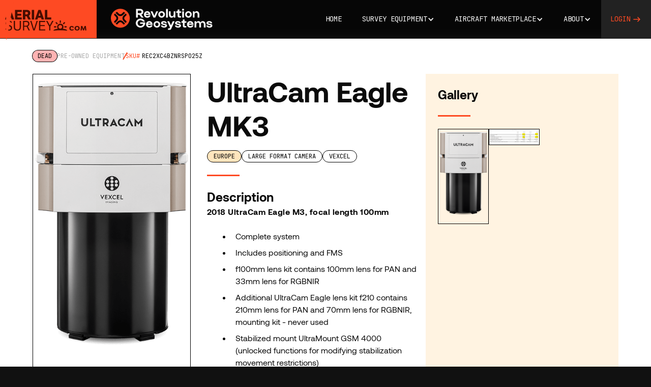

--- FILE ---
content_type: text/html
request_url: https://www.aerialsurvey.com/preowned-equipment/ultracam-eagle-mk3
body_size: 13981
content:
<!DOCTYPE html><!-- Last Published: Tue Jan 20 2026 19:46:22 GMT+0000 (Coordinated Universal Time) --><html data-wf-domain="www.aerialsurvey.com" data-wf-page="6944533fb4aa15941444fb63" data-wf-site="690d043a58639beddae13d01" lang="en" data-wf-collection="6944533fb4aa15941444fb44" data-wf-item-slug="ultracam-eagle-mk3"><head><meta charset="utf-8"/><title>UltraCam Eagle MK3  | Large Format Camera</title><meta content="Vexcel UltraCam Eagle MK3 Large Format Camera" name="description"/><meta content="UltraCam Eagle MK3  | Large Format Camera" property="og:title"/><meta content="Vexcel UltraCam Eagle MK3 Large Format Camera" property="og:description"/><meta content="https://cdn.prod.website-files.com/692fd066ee17d3dbb4a3c663/6963eb39bd29bdc9c28b2c4b_19dzqz5sacye2qsarm82g0tdcp6fx1eg.png" property="og:image"/><meta content="UltraCam Eagle MK3  | Large Format Camera" property="twitter:title"/><meta content="Vexcel UltraCam Eagle MK3 Large Format Camera" property="twitter:description"/><meta content="https://cdn.prod.website-files.com/692fd066ee17d3dbb4a3c663/6963eb39bd29bdc9c28b2c4b_19dzqz5sacye2qsarm82g0tdcp6fx1eg.png" property="twitter:image"/><meta property="og:type" content="website"/><meta content="summary_large_image" name="twitter:card"/><meta content="width=device-width, initial-scale=1" name="viewport"/><meta content="rbZ62uA_5GSZdyby8bdjg_hJbAPCb2IEgLUPr1YAWLU" name="google-site-verification"/><link href="https://cdn.prod.website-files.com/690d043a58639beddae13d01/css/aerialnew.webflow.shared.f533aa9b9.min.css" rel="stylesheet" type="text/css" integrity="sha384-9TOqm57V9KzdFuvkTyqT125+mG+gPQj7qxjWNlSrZCqfNtiWgYZym0G8e/Qjw9ya" crossorigin="anonymous"/><link href="https://fonts.googleapis.com" rel="preconnect"/><link href="https://fonts.gstatic.com" rel="preconnect" crossorigin="anonymous"/><script src="https://ajax.googleapis.com/ajax/libs/webfont/1.6.26/webfont.js" type="text/javascript"></script><script type="text/javascript">WebFont.load({  google: {    families: ["Figtree:300,regular,500,600,700,800,900","JetBrains Mono:regular"]  }});</script><script type="text/javascript">!function(o,c){var n=c.documentElement,t=" w-mod-";n.className+=t+"js",("ontouchstart"in o||o.DocumentTouch&&c instanceof DocumentTouch)&&(n.className+=t+"touch")}(window,document);</script><link href="https://cdn.prod.website-files.com/690d043a58639beddae13d01/690d043a58639beddae13d51_favicon%4032.png" rel="shortcut icon" type="image/x-icon"/><link href="https://cdn.prod.website-files.com/690d043a58639beddae13d01/690d043a58639beddae13d52_favicon%40256.png" rel="apple-touch-icon"/><link href="https://www.aerialsurvey.com/preowned-equipment/ultracam-eagle-mk3" rel="canonical"/><script async="" src="https://www.googletagmanager.com/gtag/js?id=G-4ZHKJ7SWJD"></script><script type="text/javascript">window.dataLayer = window.dataLayer || [];function gtag(){dataLayer.push(arguments);}gtag('set', 'developer_id.dZGVlNj', true);gtag('js', new Date());gtag('config', 'G-4ZHKJ7SWJD');</script><!-- Keep this css code to improve the font quality-->
<style>
  * {
  -webkit-font-smoothing: antialiased;
  -moz-osx-font-smoothing: grayscale;
  -o-font-smoothing: antialiased;
  -webkit-appearance:none;
}
</style>

<!-- Google Tag Manager -->
<script>(function(w,d,s,l,i){w[l]=w[l]||[];w[l].push({'gtm.start':
new Date().getTime(),event:'gtm.js'});var f=d.getElementsByTagName(s)[0],
j=d.createElement(s),dl=l!='dataLayer'?'&l='+l:'';j.async=true;j.src=
'https://www.googletagmanager.com/gtm.js?id='+i+dl;f.parentNode.insertBefore(j,f);
})(window,document,'script','dataLayer','GTM-MJXG8CZM');</script>
<!-- End Google Tag Manager --></head><body><div class="page-wrapper"><div><div class="page_code_wrap"><div class="lumos w-embed"><style>

/* ----- BACKGROUND COLORS ----- */
[data-background-color="none"] { }
[data-background-color="bg-color-black"] { }
[data-background-color="bg-color-white"] { }
[data-background-color="bg-color-accent"] { }
[data-background-color="bg-color-light"] { }
[data-background-color="bg-color-muted"] { }

/* ----- GRID COLUMNS ----- */
[data-grid-columns="single"] { }
[data-grid-columns="2col"] { }
[data-grid-columns="3col"] { }
[data-grid-columns="4col"] { }

/* ----- TEXT COLOR ----- */
[data-text-color="none"] { }
[data-text-color="text-color-white"] { }
[data-text-color="text-color-accent"] { }

/* ----- TAG STYLE ----- */
[data-tag-style="none"] { }
[data-tag-style="is-alternate"] { }
[data-tag-style="is-filled"] { }
[data-tag-style="is-green"] { }
[data-tag-style="is-outline"] { }
[data-tag-style="is-text"] { }
[data-tag-style="is-primary"] { }

/* ----- SPACER SIZE ----- */
[data-spacer-size="none"] { }
[data-spacer-size="spacer-huge"] { }
[data-spacer-size="spacer-xhuge"] { }
[data-spacer-size="spacer-xxhuge"] { }
[data-spacer-size="spacer-large"] { }
[data-spacer-size="spacer-xlarge"] { }
[data-spacer-size="spacer-xxlarge"] { }
[data-spacer-size="spacer-medium"] { }
[data-spacer-size="spacer-small"] { }
[data-spacer-size="spacer-xsmall"] { }
[data-spacer-size="spacer-xxsmall"] { }
[data-spacer-size="spacer-tiny"] { }

/* ----- ALIGMENT ----- */
[data-align-box="none"] { }
[data-align-box="align-left"] { }
[data-align-box="align-center"] { }
[data-align-box="align-right"] { }

/* ----- GRID ALIGNMENT ----- */
[data-grid-base="none"] { }
[data-grid-base="align-top"] { }
[data-grid-base="align-middle"] { }
[data-grid-base="align-bottom"] { }
[data-grid-base="gap-none"] { }
[data-grid-base="gap-small"] { }
[data-grid-base="gap-large"] { }
[data-grid-base="gap-xlarge"] { }

/* ----- TEXT ALIGMENT ----- */
[data-text-alignment="text-align-center"] { }
[data-text-alignment="text-align-left"] { }
[data-text-alignment="text-align-right"] { }

/* ----- PADDING SECTION ----- */
[data-padding-section="none"] { }
[data-padding-section="padding-section-xsmall"] { }
[data-padding-section="padding-section-small"] { }
[data-padding-section="padding-section-medium"] { }
[data-padding-section="padding-section-large"] { }
[data-padding-section="padding-section-xlarge"] { }

/* ----- MAX WIDTH ----- */
[data-max-width="none"] { }
[data-max-width="max-width-small"] { }
[data-max-width="max-width-medium"] { }
[data-max-width="max-width-large"] { }
[data-max-width="max-width-xlarge"] { }

/* ----- COLUMN CELLS ----- */
[data-column-cell="none"] { }
[data-column-cell="sticky"] { }

/* ----- TAB STATES ----- */
[data-tab-state="none"] { }
[data-tab-state="active"] { }
[data-tab-state="blend"] { }

/* ----- BACKGROUND OPACITY ----- */
[data-background-opacity="none"] { }
[data-background-opacity="op-20"] { }
[data-background-opacity="op-50"] { }
[data-background-opacity="op-80"] { }

</style></div></div><div class="global-styles w-embed"><style>

/* Ensure all elements inherit the color from its parent */
body * {
    color: inherit;
}

a,
.w-input,
.w-select,
.w-tab-link,
.w-nav-link,
.w-slider-arrow-left,
.w-slider-arrow-right,
.w-dropdown-btn,
.w-dropdown-toggle,
.w-dropdown-link {
  color: inherit;
  text-decoration: inherit;
  font-size: inherit;
}

/* Focus state style for keyboard navigation for the focusable elements */
*[tabindex]:focus-visible,
  input[type="file"]:focus-visible {
   outline: 0.125rem solid #4d65ff;
   outline-offset: 0.125rem;
}

/* Get rid of top margin on first element in any rich text element */
.w-richtext > :not(div):first-child, .w-richtext > div:first-child > :first-child {
  margin-top: 0 !important;
}

/* Get rid of bottom margin on last element in any rich text element */
.w-richtext>:last-child, .w-richtext ol li:last-child, .w-richtext ul li:last-child {
	margin-bottom: 0 !important;
}

/* Prevent all click and hover interaction with an element */
.pointer-events-off {
	pointer-events: none;
}

/* Enables all click and hover interaction with an element */
.pointer-events-on {
  pointer-events: auto;
}

/* Create a class of .div-square which maintains a 1:1 dimension of a div */
.div-square::after {
	content: "";
	display: block;
	padding-bottom: 100%;
}

/* Make sure containers never lose their center alignment */
.container-medium,.container-small, .container-large {
	margin-right: auto !important;
  margin-left: auto !important;
}


/* Apply "..." after 3 lines of text */
.text-style-3lines {
	display: -webkit-box;
	overflow: hidden;
	-webkit-line-clamp: 3;
	-webkit-box-orient: vertical;
}

/* Apply "..." after 2 lines of text */
.text-style-2lines {
	display: -webkit-box;
	overflow: hidden;
	-webkit-line-clamp: 2;
	-webkit-box-orient: vertical;
}

/* Adds inline flex display */
.display-inlineflex {
  display: inline-flex;
}

/* These classes are never overwritten */
.hide {
  display: none !important;
}

@media screen and (max-width: 991px) {
    .hide, .hide-tablet {
        display: none !important;
    }
}
  @media screen and (max-width: 767px) {
    .hide-mobile-landscape{
      display: none !important;
    }
}
  @media screen and (max-width: 479px) {
    .hide-mobile{
      display: none !important;
    }
}
 
.margin-0 {
  margin: 0rem !important;
}
  
.padding-0 {
  padding: 0rem !important;
}

.spacing-clean {
padding: 0rem !important;
margin: 0rem !important;
}

.margin-top {
  margin-right: 0rem !important;
  margin-bottom: 0rem !important;
  margin-left: 0rem !important;
}

.padding-top {
  padding-right: 0rem !important;
  padding-bottom: 0rem !important;
  padding-left: 0rem !important;
}
  
.margin-right {
  margin-top: 0rem !important;
  margin-bottom: 0rem !important;
  margin-left: 0rem !important;
}

.padding-right {
  padding-top: 0rem !important;
  padding-bottom: 0rem !important;
  padding-left: 0rem !important;
}

.margin-bottom {
  margin-top: 0rem !important;
  margin-right: 0rem !important;
  margin-left: 0rem !important;
}

.padding-bottom {
  padding-top: 0rem !important;
  padding-right: 0rem !important;
  padding-left: 0rem !important;
}

.margin-left {
  margin-top: 0rem !important;
  margin-right: 0rem !important;
  margin-bottom: 0rem !important;
}
  
.padding-left {
  padding-top: 0rem !important;
  padding-right: 0rem !important;
  padding-bottom: 0rem !important;
}
  
.margin-horizontal {
  margin-top: 0rem !important;
  margin-bottom: 0rem !important;
}

.padding-horizontal {
  padding-top: 0rem !important;
  padding-bottom: 0rem !important;
}

.margin-vertical {
  margin-right: 0rem !important;
  margin-left: 0rem !important;
}
  
.padding-vertical {
  padding-right: 0rem !important;
  padding-left: 0rem !important;
}

/* Apply "..." at 100% width */
.truncate-width { 
		width: 100%; 
    white-space: nowrap; 
    overflow: hidden; 
    text-overflow: ellipsis; 
}
/* Removes native scrollbar */
.no-scrollbar {
    -ms-overflow-style: none;
    overflow: -moz-scrollbars-none; 
}

.no-scrollbar::-webkit-scrollbar {
    display: none;
}

/* HIDE TEXT - SEO FRIENDLY */
.seo-stealth {
	position: absolute; clip: rect(1px, 1px, 1px, 1px); -webkit-clip-path: inset(0px 0px 99.9% 99.9%); clip-path: inset(0px 0px 99.9% 99.9%); overflow: hidden; height: 1px; width: 1px; padding: 0; border: 0;
}

</style></div></div><div data-animation="default" class="navbar w-nav" data-easing2="ease" data-easing="ease" data-collapse="medium" role="banner" data-no-scroll="1" data-duration="400" data-doc-height="1"><div class="left_box"><a href="/" class="logo_link w-inline-block"><img width="160" height="44" alt="" src="https://cdn.prod.website-files.com/690d043a58639beddae13d01/6944c69a381503bd9c41c855_ae-dark.svg" loading="lazy" class="desktop_logo"/><img width="48" height="36" alt="Aerial Survey Icon" src="https://cdn.prod.website-files.com/690d043a58639beddae13d01/690d043a58639beddae13d2e_as-emblem.svg" loading="lazy" class="mobile_logo"/><div class="seo-stealth">Aerial Survey powered by Revolution Geosystems</div></a><div class="logo--angle"></div></div><div class="right_box"><img width="200" height="60" alt="" src="https://cdn.prod.website-files.com/690d043a58639beddae13d01/6944c29ef85d7b7e0a7b11f2_logo.svg" loading="lazy" class="ck--logo"/><nav role="navigation" class="nav-menu w-nav-menu"><div class="nav_mobile-flex"><a href="/" class="nav--link w-inline-block"><div>Home</div></a><div data-delay="0" data-hover="true" class="nav--dropdown w-dropdown"><div id="dd-survey" class="nav--link dd w-dropdown-toggle"><div>Survey Equipment</div><div class="dd--chevron w-icon-dropdown-toggle"></div></div><nav class="nav--list w-dropdown-list"><a href="/new-equipment" class="navbar_dd">New Products &amp; Services</a><a href="/preowned-equipment" class="navbar_dd">Pre-owned Equipment</a><a href="/lease-equipment" class="navbar_dd">Rent Products</a></nav></div><div data-delay="0" data-hover="true" class="nav--dropdown w-dropdown"><div id="dd-marketplace" class="nav--link dd w-dropdown-toggle"><div>Aircraft Marketplace</div><div class="dd--chevron w-icon-dropdown-toggle"></div></div><nav class="nav--list w-dropdown-list"><a href="/marketplace" class="navbar_dd">Browse Listings</a><a href="/how-it-works" class="navbar_dd">how it works</a><a href="/pricing" class="navbar_dd">Pricing</a><a href="/faqs" class="navbar_dd">FAQs</a><a href="/keeping-safe-guidelines" class="navbar_dd">Safety Guidelines</a></nav></div><div data-delay="0" data-hover="true" class="nav--dropdown w-dropdown"><div id="dd-marketplace" class="nav--link dd w-dropdown-toggle"><div>About</div><div class="dd--chevron w-icon-dropdown-toggle"></div></div><nav class="nav--list w-dropdown-list"><a href="/about" class="navbar_dd">Our Team</a><a href="/news" class="navbar_dd">News</a><a href="/contact" class="navbar_dd">Contact</a></nav></div><div data-delay="0" data-hover="true" data-ms-content="members" class="nav--dropdown w-dropdown"><div id="dd-account" class="nav--link dd w-dropdown-toggle"><div>Account</div><div class="icon-embed-xxsmall"><img src="https://cdn.prod.website-files.com/690d043a58639beddae13d01/6944b8bb1a6a0940836236e7_settings_1766111417086-all-icons.svg" alt="Ikonik Icon" class="ikonik-i60zm"/></div></div><nav class="nav--list right w-dropdown-list"><a href="#" data-webflow-link="" class="navbar_dd">dashboard</a><a id="submit-btn" href="/account/submit" class="navbar_dd">Submit</a><a data-ms-modal="profile" href="#" class="navbar_dd">Settings</a><a data-ms-action="logout" href="#" class="navbar_dd">Logout</a></nav></div><div class="w-embed"><span id="member_id" data-ms-member="id" style="display: none"></span></div><a data-ms-content="!members" data-ms-modal="login" href="#" class="button is-icon is-navbar w-inline-block"><div>Login</div><div class="icon-embed-xsmall w-embed"><svg width="100%" height="100%" viewBox="0 0 16 16" fill="none" xmlns="http://www.w3.org/2000/svg">
<path d="M9.33333 10.6666L12 7.99992M12 7.99992L9.33333 5.33325M12 7.99992H4" stroke="currentcolor" stroke-miterlimit="10" stroke-linecap="round" stroke-linejoin="round"/>
</svg></div></a></div></nav><div class="menu-button w-nav-button"><div class="touch-area"><div class="menu_icon w-embed"><svg width="100%" height="100%" viewBox="0 0 16 16" fill="currentColor" xmlns="http://www.w3.org/2000/svg">
<g clip-path="url(#clip0_4418_21)">
<path d="M5.81875 4.3625H10.1812V0H5.81875V4.3625ZM11.6375 0V4.3625H16V0H11.6375ZM0 4.3625H4.3625V0H0V4.3625ZM5.81875 10.1812H10.1812V5.81875H5.81875V10.1812ZM11.6375 10.1812H16V5.81875H11.6375V10.1812ZM0 10.1812H4.3625V5.81875H0V10.1812ZM5.81875 16H10.1812V11.6375H5.81875V16ZM11.6375 16H16V11.6375H11.6375V16ZM0 16H4.3625V11.6375H0V16Z" fill="currentColor"/>
</g>
<defs>
<clipPath id="clip0_4418_21">
<rect width="100%" height="100%" fill="currentColor"/>
</clipPath>
</defs>
</svg></div></div></div></div></div><main class="main-wrapper"><div class="form_section navbar_offset"><div class="form_body"><div class="padding-global"><div class="container-large"><div class="bcrumb_container"><div class="display-inlineflex"><div class="card_tag pill deleted w-condition-invisible">Sold</div><div class="card_tag pill rejected">DEAD</div><div class="card_tag pill pending w-condition-invisible">HOLD</div><div class="card_tag pill approved w-condition-invisible">Available</div><div class="card_tag pill leased w-condition-invisible">leased</div></div><div class="nav_text-wrapper"><a href="/preowned-equipment" class="text-color-gray">pre-owned equipment</a><div class="diag_line diagonal"></div><div class="display-inlineflex"><div class="margin-right margin-tiny text-color-accent">SKU#</div><div id="dataSku">rec2xc4BznRspO25Z</div><div class="hide"><div id="dataSlug" aria-hidden="true">ultracam-eagle-mk3</div></div></div></div></div></div><div class="columns_container"><div class="columns_wrapper"><div class="column_cell-left"><a href="#" class="lightbox_wrapper w-inline-block w-lightbox"><img loading="lazy" src="https://cdn.prod.website-files.com/692fd066ee17d3dbb4a3c663/6963eb39bd29bdc9c28b2c4b_19dzqz5sacye2qsarm82g0tdcp6fx1eg.png" alt="" class="slideshow-img no-ratio"/><script type="application/json" class="w-json">{
  "items": [
    {
      "url": "https://cdn.prod.website-files.com/692fd066ee17d3dbb4a3c663/6963eb39bd29bdc9c28b2c4b_19dzqz5sacye2qsarm82g0tdcp6fx1eg.png",
      "type": "image"
    }
  ],
  "group": ""
}</script></a><a href="#" class="video_cover w-inline-block w-condition-invisible w-dyn-bind-empty w-lightbox"><img loading="lazy" src="https://cdn.prod.website-files.com/692fd066ee17d3dbb4a3c663/6963eb39bd29bdc9c28b2c4b_19dzqz5sacye2qsarm82g0tdcp6fx1eg.png" alt=""/><div class="play-video-wrapper"><div><strong>Watch Video</strong></div><div class="play_icon w-embed"><svg width="100%" height="100%" viewBox="0 0 134 134" fill="none" xmlns="http://www.w3.org/2000/svg">
<path d="M80 67.5L60 79.1667C59.1667 80 58.3334 79.1667 58.3334 78.3333V55C58.3334 54.1667 59.1667 53.3333 60 54.1667L80 65.8333C80.8334 65.8333 80.8334 67.5 80 67.5Z" fill="black"/>
<path d="M78.3334 108.333H55C31.6667 108.333 13.3334 90 13.3334 67.5C13.3334 44.1667 32.5 25 55 25H79.1667C102.5 25 120.833 44.1667 120.833 67.5C120.833 90 101.667 108.333 78.3334 108.333ZM55 34.1667C36.6667 34.1667 21.6667 49.1667 21.6667 67.5C21.6667 85.8333 36.6667 100 55 100H79.1667C97.5 100 112.5 85.8333 112.5 67.5C112.5 49.1667 97.5 34.1667 79.1667 34.1667H55Z" fill="black"/>
</svg></div></div><script type="application/json" class="w-json">{
  "items": [],
  "group": ""
}</script></a><div class="w-condition-invisible"><div class="spacer spacer-medium"></div><a href="#quote" class="button is-tertiary w-button">Request a Quote</a></div></div><div class="column_cell-right"><h1>UltraCam Eagle MK3 </h1><div class="spacer spacer-xsmall"></div><div class="tags"><div class="tags_container"><div class="tag is-filled">Europe</div><div class="tag">Large Format Camera</div><div class="tag">VEXCEL</div></div></div><div class="w-condition-invisible"><div class="spacer spacer-small"></div><h5>Availability</h5><p class="w-dyn-bind-empty"></p></div><div><div class="spacer spacer-small"></div><div class="diag_line horizontal"></div><h5>Description</h5><div class="grid_cell-content"><div class="text-rich-light w-richtext"><p><strong>2018 UltraCam Eagle M3, focal length 100mm</strong></p><ul><li>Complete system</li><li>Includes positioning and FMS</li><li>f100mm lens kit contains 100mm lens for PAN and 33mm lens for RGBNIR</li><li>Additional UltraCam Eagle lens kit f210 contains 210mm lens for PAN and 70mm lens for RGBNIR, mounting kit - never used</li><li>Stabilized mount UltraMount GSM 4000 (unlocked functions for modifying stabilization movement restrictions)</li><li>UltraNav 510 V6 Direct Georeferencing &amp; Flight Management System, consisting of: (IMU-44, GPS-17: BD982, Pilot Display SR-820, POSTrack software)</li><li>2x SSD data unit to be used on board, 10TB of storage</li></ul><p class="whalesync-empty-line">&#8203;</p></div></div></div></div></div><div class="product_gallery-wrapper"><h5>Gallery</h5><div class="spacer spacer-small"></div><div class="diag_line horizontal"></div><div class="w-dyn-list"><script type="text/x-wf-template" id="wf-template-0a026f2a-42b7-1061-e492-79d4b756918a">%3Cdiv%20role%3D%22listitem%22%20class%3D%22w-dyn-item%20w-dyn-repeater-item%22%3E%3Ca%20href%3D%22%23%22%20class%3D%22gallery_thumbnail%20w-inline-block%20w-lightbox%22%3E%3Cimg%20loading%3D%22lazy%22%20src%3D%22https%3A%2F%2Fcdn.prod.website-files.com%2F692fd066ee17d3dbb4a3c663%2F6963eb3abd29bdc9c28b2c99_UC_Eagle_M3.png%22%20alt%3D%22%22%20class%3D%22slideshow-img%22%2F%3E%3Cscript%20type%3D%22application%2Fjson%22%20class%3D%22w-json%22%3E%7B%0A%20%20%22items%22%3A%20%5B%0A%20%20%20%20%7B%0A%20%20%20%20%20%20%22url%22%3A%20%22https%3A%2F%2Fcdn.prod.website-files.com%2F692fd066ee17d3dbb4a3c663%2F6963eb3abd29bdc9c28b2c99_UC_Eagle_M3.png%22%2C%0A%20%20%20%20%20%20%22type%22%3A%20%22image%22%0A%20%20%20%20%7D%0A%20%20%5D%2C%0A%20%20%22group%22%3A%20%22slideshow%22%0A%7D%3C%2Fscript%3E%3C%2Fa%3E%3C%2Fdiv%3E</script><div role="list" class="gallery_grid w-dyn-items"><div role="listitem" class="w-dyn-item w-dyn-repeater-item"><a href="#" class="gallery_thumbnail w-inline-block w-lightbox"><img loading="lazy" src="https://cdn.prod.website-files.com/692fd066ee17d3dbb4a3c663/6963eb3abd29bdc9c28b2c99_UC_Eagle_M3.png" alt="" class="slideshow-img"/><script type="application/json" class="w-json">{
  "items": [
    {
      "url": "https://cdn.prod.website-files.com/692fd066ee17d3dbb4a3c663/6963eb3abd29bdc9c28b2c99_UC_Eagle_M3.png",
      "type": "image"
    }
  ],
  "group": "slideshow"
}</script></a></div><div role="listitem" class="w-dyn-item w-dyn-repeater-item"><a href="#" class="gallery_thumbnail w-inline-block w-lightbox"><img loading="lazy" src="https://cdn.prod.website-files.com/692fd066ee17d3dbb4a3c663/6963eb38bd29bdc9c28b2c1c_image-(4).png" alt="" class="slideshow-img"/><script type="application/json" class="w-json">{
  "items": [
    {
      "url": "https://cdn.prod.website-files.com/692fd066ee17d3dbb4a3c663/6963eb38bd29bdc9c28b2c1c_image-(4).png",
      "type": "image"
    }
  ],
  "group": "slideshow"
}</script></a></div></div><div class="empty-state light w-dyn-hide w-dyn-empty"><div>No items found.</div></div></div></div></div></div></div></div><div id="quote" class="marketplace_form w-node-_6d891dde-be3d-e1a2-b5a1-9896b2518c06-1444fb63 w-condition-invisible"><div class="marketplace_wrapper sticky_form"><div class="form_container w-container"><div><h2 class="heading-style-h2">Request a <span class="accent">Quote</span></h2></div><div class="margin-bottom margin-xsmall"><p class="lead text-color-muted">Get in touch directly with our sales team</p></div><div class="w-form"><form id="request-quote" name="wf-form-Request-Quote" data-name="Request Quote" method="get" data-webflow-hubspot-api-form-url="https://hubspotonwebflow.com/api/forms/77a8bc6e-d19c-4768-b454-130f9cd60c4d" data-wf-page-id="6944533fb4aa15941444fb63" data-wf-element-id="c84fe84b-4b14-7df3-e113-c467d7677ead" data-turnstile-sitekey="0x4AAAAAAAQTptj2So4dx43e"><div class="form-a"><div class="w-embed"><input type="hidden" name="sku" value="rec2xc4BznRspO25Z" />
<input type="hidden" name="url" value="https://aerialsurvey.com/preowned-equipment/ultracam-eagle-mk3" /></div><div class="w-layout-grid form--split"><div><label for="First-Name-3">First Name</label><input class="field is-dark w-input" data-wfhsfieldname="FormTextInput-2" maxlength="256" name="First-Name" data-name="First Name" placeholder="" type="text" id="First-Name-3" required=""/></div><div><label for="Last-Name-5">Last Name</label><input class="field is-dark w-input" data-wfhsfieldname="FormTextInput-3" maxlength="256" name="Last-Name" data-name="Last Name" placeholder="" type="text" id="Last-Name-5" required=""/></div></div><div class="w-layout-grid form--split"><div><label for="Email-5">Email Address</label><input class="field is-dark w-input" data-wfhsfieldname="FormTextInput-4" maxlength="256" name="Email" data-name="Email" placeholder="" type="email" id="Email-5" required=""/></div><div><label for="Phone-5">Phone Number</label><input class="field is-dark w-input" data-wfhsfieldname="FormTextInput-5" maxlength="256" name="Phone" data-name="Phone" placeholder="" type="tel" id="Phone-5" required=""/></div></div><div class="form--split"><div><label for="Company-3">Company</label><input class="field is-dark w-input" data-wfhsfieldname="FormTextInput-6" maxlength="256" name="Company" data-name="Company" placeholder="" type="text" id="Company-3"/></div><div><label for="Select-Country">Country / Location</label><select id="Select-Country" name="Select-Country" data-name="Select Country" required="" data-wfhsfieldname="FormSelect-7" class="field is-dark w-select"><option value="">Select country</option><option value="Afghanistan">Afghanistan</option><option value="Akrotiri">Akrotiri</option><option value="Albania">Albania</option><option value="Algeria">Algeria</option><option value="American Samoa">American Samoa</option><option value="Andorra">Andorra</option><option value="Angola">Angola</option><option value="Anguilla">Anguilla</option><option value="Antarctica">Antarctica</option><option value="Antigua and Barbuda">Antigua and Barbuda</option><option value="Argentina">Argentina</option><option value="Armenia">Armenia</option><option value="Aruba">Aruba</option><option value="Ashmore and Cartier Islands">Ashmore and Cartier Islands</option><option value="Australia">Australia</option><option value="Austria">Austria</option><option value="Azerbaijan">Azerbaijan</option><option value="Bahamas">Bahamas</option><option value="Bahrain">Bahrain</option><option value="Bangladesh">Bangladesh</option><option value="Barbados">Barbados</option><option value="Bassas da India">Bassas da India</option><option value="Belarus">Belarus</option><option value="Belgium">Belgium</option><option value="Belize">Belize</option><option value="Benin">Benin</option><option value="Bermuda">Bermuda</option><option value="Bhutan">Bhutan</option><option value="Bolivia">Bolivia</option><option value="Bosnia and Herzegovina">Bosnia and Herzegovina</option><option value="Botswana">Botswana</option><option value="Bouvet Island">Bouvet Island</option><option value="Brazil">Brazil</option><option value="British Indian Ocean Territory">British Indian Ocean Territory</option><option value="British Virgin Islands">British Virgin Islands</option><option value="Brunei">Brunei</option><option value="Bulgaria">Bulgaria</option><option value="Burkina Faso">Burkina Faso</option><option value="Burma">Burma</option><option value="Burundi">Burundi</option><option value="Cambodia">Cambodia</option><option value="Cameroon">Cameroon</option><option value="Canada">Canada</option><option value="Cape Verde">Cape Verde</option><option value="Cayman Islands">Cayman Islands</option><option value="Central African Republic">Central African Republic</option><option value="Chad">Chad</option><option value="Chile">Chile</option><option value="China">China</option><option value="Christmas Island">Christmas Island</option><option value="Clipperton Island">Clipperton Island</option><option value="Cocos (Keeling) Islands">Cocos (Keeling) Islands</option><option value="Colombia">Colombia</option><option value="Comoros">Comoros</option><option value="Congo">Congo</option><option value="Democratic Republic of the Congo">Democratic Republic of the Congo</option><option value="Republic of the Cook Islands">Republic of the Cook Islands</option><option value="Coral Sea Islands">Coral Sea Islands</option><option value="Costa Rica">Costa Rica</option><option value="Cote d&#x27;Ivoire">Cote d&#x27;Ivoire</option><option value="Croatia">Croatia</option><option value="Cuba">Cuba</option><option value="Cyprus">Cyprus</option><option value="Czech Republic">Czech Republic</option><option value="Denmark">Denmark</option><option value="Dhekelia">Dhekelia</option><option value="Djibouti">Djibouti</option><option value="Dominica">Dominica</option><option value="Dominican Republic">Dominican Republic</option><option value="Ecuador">Ecuador</option><option value="Egypt">Egypt</option><option value="El Salvador">El Salvador</option><option value="Equatorial Guinea">Equatorial Guinea</option><option value="Eritrea">Eritrea</option><option value="Estonia">Estonia</option><option value="Ethiopia">Ethiopia</option><option value="Europa Island">Europa Island</option><option value="Falkland Islands (Islas Malvinas)">Falkland Islands (Islas Malvinas)</option><option value="Faroe Islands">Faroe Islands</option><option value="Fiji">Fiji</option><option value="Finland">Finland</option><option value="France">France</option><option value="French Guiana">French Guiana</option><option value="French Polynesia">French Polynesia</option><option value="French Southern and Antarctic Lands">French Southern and Antarctic Lands</option><option value="Gabon">Gabon</option><option value="Gambia">Gambia</option><option value="Gaza Strip">Gaza Strip</option><option value="Georgia">Georgia</option><option value="Germany">Germany</option><option value="Ghana">Ghana</option><option value="Gibraltar">Gibraltar</option><option value="Glorioso Islands">Glorioso Islands</option><option value="Greece">Greece</option><option value="Greenland">Greenland</option><option value="Grenada">Grenada</option><option value="Guadeloupe">Guadeloupe</option><option value="Guam">Guam</option><option value="Guatemala">Guatemala</option><option value="Guernsey">Guernsey</option><option value="Guinea">Guinea</option><option value="Guinea-Bissau">Guinea-Bissau</option><option value="Guyana">Guyana</option><option value="Haiti">Haiti</option><option value="Heard Island and McDonald Islands">Heard Island and McDonald Islands</option><option value="Holy See (Vatican City)">Holy See (Vatican City)</option><option value="Honduras">Honduras</option><option value="Hong Kong">Hong Kong</option><option value="Hungary">Hungary</option><option value="Iceland">Iceland</option><option value="India">India</option><option value="Indonesia">Indonesia</option><option value="Iran">Iran</option><option value="Iraq">Iraq</option><option value="Ireland">Ireland</option><option value="Isle of Man">Isle of Man</option><option value="Israel">Israel</option><option value="Italy">Italy</option><option value="Jamaica">Jamaica</option><option value="Jan Mayen">Jan Mayen</option><option value="Japan">Japan</option><option value="Jersey">Jersey</option><option value="Jordan">Jordan</option><option value="Juan de Nova Island">Juan de Nova Island</option><option value="Kazakhstan">Kazakhstan</option><option value="Kenya">Kenya</option><option value="Kiribati">Kiribati</option><option value="Korea, North">Korea, North</option><option value="Korea, South">Korea, South</option><option value="Kuwait">Kuwait</option><option value="Kyrgyzstan">Kyrgyzstan</option><option value="Laos">Laos</option><option value="Latvia">Latvia</option><option value="Lebanon">Lebanon</option><option value="Lesotho">Lesotho</option><option value="Liberia">Liberia</option><option value="Libya">Libya</option><option value="Liechtenstein">Liechtenstein</option><option value="Lithuania">Lithuania</option><option value="Luxembourg">Luxembourg</option><option value="Macau">Macau</option><option value="Macedonia">Macedonia</option><option value="Madagascar">Madagascar</option><option value="Malawi">Malawi</option><option value="Malaysia">Malaysia</option><option value="Maldives">Maldives</option><option value="Mali">Mali</option><option value="Malta">Malta</option><option value="Marshall Islands">Marshall Islands</option><option value="Martinique">Martinique</option><option value="Mauritania">Mauritania</option><option value="Mauritius">Mauritius</option><option value="Mayotte">Mayotte</option><option value="Mexico">Mexico</option><option value="Micronesia">Micronesia</option><option value="Moldova">Moldova</option><option value="Monaco">Monaco</option><option value="Mongolia">Mongolia</option><option value="Montenegro">Montenegro</option><option value="Montserrat">Montserrat</option><option value="Morocco">Morocco</option><option value="Mozambique">Mozambique</option><option value="Namibia">Namibia</option><option value="Nauru">Nauru</option><option value="Navassa Island">Navassa Island</option><option value="Nepal">Nepal</option><option value="Netherlands">Netherlands</option><option value="Netherlands Antilles">Netherlands Antilles</option><option value="New Caledonia">New Caledonia</option><option value="New Zealand">New Zealand</option><option value="Nicaragua">Nicaragua</option><option value="Niger">Niger</option><option value="Nigeria">Nigeria</option><option value="Niue">Niue</option><option value="Norfolk Island">Norfolk Island</option><option value="Northern Mariana Islands">Northern Mariana Islands</option><option value="Norway">Norway</option><option value="Oman">Oman</option><option value="Pakistan">Pakistan</option><option value="Palau">Palau</option><option value="Panama">Panama</option><option value="Papua New Guinea">Papua New Guinea</option><option value="Paracel Islands">Paracel Islands</option><option value="Paraguay">Paraguay</option><option value="Peru">Peru</option><option value="Philippines">Philippines</option><option value="Pitcairn Islands">Pitcairn Islands</option><option value="Poland">Poland</option><option value="Portugal">Portugal</option><option value="Puerto Rico">Puerto Rico</option><option value="Qatar">Qatar</option><option value="Reunion">Reunion</option><option value="Romania">Romania</option><option value="Russia">Russia</option><option value="Rwanda">Rwanda</option><option value="Saint Helena">Saint Helena</option><option value="Saint Kitts and Nevis">Saint Kitts and Nevis</option><option value="Saint Lucia">Saint Lucia</option><option value="Saint Pierre and Miquelon">Saint Pierre and Miquelon</option><option value="Saint Vincent and the Grenadines">Saint Vincent and the Grenadines</option><option value="Samoa">Samoa</option><option value="San Marino">San Marino</option><option value="Sao Tome and Principe">Sao Tome and Principe</option><option value="Saudi Arabia">Saudi Arabia</option><option value="Senegal">Senegal</option><option value="Serbia">Serbia</option><option value="Seychelles">Seychelles</option><option value="Sierra Leone">Sierra Leone</option><option value="Singapore">Singapore</option><option value="Slovakia">Slovakia</option><option value="Slovenia">Slovenia</option><option value="Solomon Islands">Solomon Islands</option><option value="Somalia">Somalia</option><option value="South Africa">South Africa</option><option value="South Georgia and the South Sandwich Islands">South Georgia and the South Sandwich Islands</option><option value="Spain">Spain</option><option value="Spratly Islands">Spratly Islands</option><option value="Sri Lanka">Sri Lanka</option><option value="Sudan">Sudan</option><option value="Suriname">Suriname</option><option value="Svalbard">Svalbard</option><option value="Swaziland">Swaziland</option><option value="Sweden">Sweden</option><option value="Switzerland">Switzerland</option><option value="Syria">Syria</option><option value="Taiwan">Taiwan</option><option value="Tajikistan">Tajikistan</option><option value="Tanzania">Tanzania</option><option value="Thailand">Thailand</option><option value="Timor-Leste">Timor-Leste</option><option value="Togo">Togo</option><option value="Tokelau">Tokelau</option><option value="Tonga">Tonga</option><option value="Trinidad and Tobago">Trinidad and Tobago</option><option value="Tromelin Island">Tromelin Island</option><option value="Tunisia">Tunisia</option><option value="Turkey">Turkey</option><option value="Turkmenistan">Turkmenistan</option><option value="Turks and Caicos Islands">Turks and Caicos Islands</option><option value="Tuvalu">Tuvalu</option><option value="Uganda">Uganda</option><option value="Ukraine">Ukraine</option><option value="United Arab Emirates">United Arab Emirates</option><option value="United Kingdom">United Kingdom</option><option value="United States">United States</option><option value="Uruguay">Uruguay</option><option value="Uzbekistan">Uzbekistan</option><option value="Vanuatu">Vanuatu</option><option value="Venezuela">Venezuela</option><option value="Vietnam">Vietnam</option><option value="Virgin Islands">Virgin Islands</option><option value="Wake Island">Wake Island</option><option value="Wallis and Futuna">Wallis and Futuna</option><option value="West Bank">West Bank</option><option value="Western Sahara">Western Sahara</option><option value="Yemen">Yemen</option><option value="Zambia">Zambia</option><option value="Zimbabwe">Zimbabwe</option></select></div></div></div><div class="form-b"><div class="field-group"><label for="Message-5">Do you have any questions?</label><textarea class="field txtarea is-dark w-input" data-wfhsfieldname="FormTextarea-8" maxlength="5000" name="Message" data-name="Message" placeholder="Write your message" id="Message-5" required=""></textarea></div><div class="field-group"><label for="Source-3">How did you hear about us?</label><select id="Source-3" name="Source" data-name="Source" required="" data-wfhsfieldname="FormSelect-9" class="field is-dark w-select"><option value="">Select one...</option><option value="Facebook">Facebook</option><option value="Linkedin">Linkedin</option><option value="Newsletter">Newsletter</option><option value="Conference">Conference</option><option value="Referral">Referral</option><option value="Other">Other</option></select></div></div><div id="w-node-c84fe84b-4b14-7df3-e113-c467d7677ed4-1444fb63" class="subscribe--checkbox"><label class="w-checkbox"><div class="w-checkbox-input w-checkbox-input--inputType-custom form_checkbox"></div><input type="checkbox" name="Subscribe" id="Subscribe" data-name="Subscribe" data-wfhsfieldname="FormCheckboxWrapper-9" style="opacity:0;position:absolute;z-index:-1"/><span class="w-form-label" for="Subscribe">Opt-in to our newsletter?</span></label></div><div class="hide"><input class="w-input" data-wfhsfieldname="FormTextInput-11" maxlength="256" name="productSku" data-name="productSku" placeholder="Product SKU" type="text" id="productSku"/><input class="w-input" data-wfhsfieldname="FormTextInput-12" maxlength="256" name="productSlug" data-name="productSlug" placeholder="Product Slug" type="text" id="productSlug"/></div><div class="form_footer"><input type="submit" data-wait="Please wait..." class="button is-alternate w-button" value="Request Quote"/></div><input type="hidden" name="hutk" value=""/><input type="hidden" name="ipAddress" value=""/><input type="hidden" name="pageUri" value=""/><input type="hidden" name="pageId" value=""/><input type="hidden" name="pageName" value=""/></form><div class="success-message w-form-done"><div>Thank you! We&#x27;ll get back to you soon.</div></div><div class="error--message w-form-fail"><div>Oops! Something went wrong while submitting the form.</div></div></div></div></div></div><div class="footer"><div class="container-large"><div class="padding-top padding-large"><div class="cta39_component"><div class="w-layout-grid cta39_card"><div class="cta39_card-content"><div class="cta39_card-content-top"><div class="tag is-outline">Newsletter</div><div class="spacer-small"></div><h2 class="heading-style-h1 is-mobile-responsive">Join +15K active subscribers</h2><div class="spacer-xxsmall"></div><p class="text-style-lead">Stay in the loop! No spam. Ever.</p></div><div class="spacer-medium"></div><div class="button-group"><a href="/newsletter" class="button is-tertiary w-button">Subscribe Today</a></div></div><div class="cta39_image-wrapper"><img loading="lazy" src="https://cdn.prod.website-files.com/690d043a58639beddae13d01/696701aa1bad37d9f6d9cfb3_aircraft-lessor.webp" alt="" sizes="100vw" srcset="https://cdn.prod.website-files.com/690d043a58639beddae13d01/696701aa1bad37d9f6d9cfb3_aircraft-lessor-p-500.webp 500w, https://cdn.prod.website-files.com/690d043a58639beddae13d01/696701aa1bad37d9f6d9cfb3_aircraft-lessor-p-800.webp 800w, https://cdn.prod.website-files.com/690d043a58639beddae13d01/696701aa1bad37d9f6d9cfb3_aircraft-lessor.webp 1000w" class="cta39_image"/></div></div></div></div><div class="w-layout-grid footer_grid"><div id="w-node-b101774d-6868-6843-df88-506d17ea6ab6-17ea6ab4" class="footer--a"><a href="#" class="footer_logo w-inline-block"><img width="260" loading="lazy" alt="" src="https://cdn.prod.website-files.com/690d043a58639beddae13d01/6944c52d6e6e77b0787b569f_ae-white.svg"/><div class="logo-label">Aerial Survey powered by Revolution Geosystems</div></a><div class="footer-numbers"><a href="tel:+1(303)8192572" class="phone_link w-inline-block"><img width="26.5" loading="lazy" alt="" src="https://cdn.prod.website-files.com/690d043a58639beddae13d01/690d043a58639beddae13d4d_usa-flag.webp"/><div>U.S.A <span class="text-color-muted">+1 (303) 819-2572</span></div></a><a href="tel:+353(0)61541868" class="phone_link w-inline-block"><img width="26.5" loading="lazy" alt="" src="https://cdn.prod.website-files.com/690d043a58639beddae13d01/690d043a58639beddae13d4e_ireland-flag.png"/><div>Ireland <span class="text-color-muted">+353 087 281 7220</span></div></a></div></div><div><h3 class="label text-style-label text-color-accent">Company</h3><ul role="list" class="footer--list"><li><a href="/about" class="navbar_dd w-inline-block"><div>About</div></a></li><li><a href="/news" class="navbar_dd w-inline-block"><div>Latest News</div></a></li><li><a href="/contact" class="navbar_dd w-inline-block"><div>Contact Us</div></a></li></ul></div><div><h3 class="label text-style-label text-color-accent">Aerial Survey Products</h3><ul role="list" class="footer--list"><li><a href="/new-equipment" class="navbar_dd w-inline-block"><div>New Products &amp; Services</div></a></li><li><a href="/preowned-equipment" class="navbar_dd w-inline-block"><div>Pre-owned Equipment</div></a></li><li><a href="/lease-equipment" class="navbar_dd w-inline-block"><div>RENT Products</div></a></li><li></li><li></li></ul></div><div><h3 class="label text-color-accent text-style-label">Aircraft Marketplace</h3><ul role="list" class="footer--list"><li><a href="/marketplace" class="navbar_dd w-inline-block"><div>Browse Listings</div></a></li><li><a href="/pricing" class="navbar_dd w-inline-block"><div>Pricing</div></a></li><li><a href="/faqs" class="navbar_dd w-inline-block"><div>FAQs</div></a></li></ul></div></div><div class="footer--end"><p>© 2026 Copyright. Revolution geosystems, Inc. All Rights Reserved. </p><div class="social_wrapper"><a href="/cookie-policy" class="footer_link">Cookie Policy</a><a href="/privacy-policy" class="footer_link">Privacy Policy</a><a href="/terms-of-use" class="footer_link">terms &amp; conditions</a><div class="social--links"><a href="https://twitter.com/PatAerialSurvey" target="_blank" class="social-link twitter w-inline-block"><div class="seo-stealth">VIsit our X ( Twitter )</div></a><a href="https://www.linkedin.com/company/aerialsurvey-com" target="_blank" class="social-link w-inline-block"><div class="seo-stealth">Visit our LinkedIn</div></a></div></div></div></div></div></main></div><script src="https://d3e54v103j8qbb.cloudfront.net/js/jquery-3.5.1.min.dc5e7f18c8.js?site=690d043a58639beddae13d01" type="text/javascript" integrity="sha256-9/aliU8dGd2tb6OSsuzixeV4y/faTqgFtohetphbbj0=" crossorigin="anonymous"></script><script src="https://cdn.prod.website-files.com/690d043a58639beddae13d01/js/webflow.schunk.36b8fb49256177c8.js" type="text/javascript" integrity="sha384-4abIlA5/v7XaW1HMXKBgnUuhnjBYJ/Z9C1OSg4OhmVw9O3QeHJ/qJqFBERCDPv7G" crossorigin="anonymous"></script><script src="https://cdn.prod.website-files.com/690d043a58639beddae13d01/js/webflow.schunk.5a3d3040f4bddc24.js" type="text/javascript" integrity="sha384-2Pb6jvDy/67gUu+lFSOy7vNa8T9oxStYkAt46okKAp5B2SMJ7aBxujsTtfR69x3P" crossorigin="anonymous"></script><script src="https://cdn.prod.website-files.com/690d043a58639beddae13d01/js/webflow.2a63d209.331515678ebe6a60.js" type="text/javascript" integrity="sha384-8itZH/mDmE2RU5V94rY9k6bXHVtgi0M68u+gukWQxkObwtxePMcWjXEvfgs5WH/V" crossorigin="anonymous"></script><!-- Memberstack webflow package -->
<script data-memberstack-app="app_cmjc2vew9004p0sw4hcdva33l" src="https://static.memberstack.com/scripts/v2/memberstack.js" type="text/javascript"></script>

<!-- Member Profile Link -->
<script>
window.addEventListener('DOMContentLoaded', function() {
  
  var host = window.location.hostname;
  if (host.indexOf('webflow.io') !== -1) {
    console.log('Staging environment');
    var baseURL = 'https://aerialnew.webflow.io/members/';

  } else {
    console.log('Production environment');
    var baseURL = 'https://aerialsurvey.com/members/';
  }

  // Get the member ID from the span
  const memberIdElement = document.getElementById('member_id');
  
  if (memberIdElement) {
    const memberId = memberIdElement.textContent.trim().replace(/_/g, '-');
    
    // Create the full URL
    const memberURL = baseURL + memberId;
    
    // Find all links with same attribute and update their href
    const memberLinks = document.querySelectorAll('[data-webflow-link]');
    memberLinks.forEach(function(link) {
      link.href = memberURL;
    });
    
    console.log('Member URL created:', memberURL);
  }
  
   // Get all elements with the "tag" class
  const tagElements = document.querySelectorAll('.tag');
  
  tagElements.forEach(element => {
    // Get all classes as an array
    const classes = Array.from(element.classList);
    
    // Process each class except "tag" itself
    classes.forEach(className => {
      if (className !== 'tag') {
        // Remove the original class
        element.classList.remove(className);
        // Add it back lowercased
        element.classList.add(className.toLowerCase());
      }
    });
  });
  
});
</script>

<!-- Google Tag Manager (noscript) -->
<noscript><iframe src="https://www.googletagmanager.com/ns.html?id=GTM-MJXG8CZM"
height="0" width="0" style="display:none;visibility:hidden"></iframe></noscript>
<!-- End Google Tag Manager (noscript) -->

<!-- Start of HubSpot Embed Code -->
<script type="text/javascript" id="hs-script-loader" src="//js-na2.hs-scripts.com/242569847.js"></script>
<!-- End of HubSpot Embed Code -->

<script>
document.addEventListener('DOMContentLoaded', function() {
    // Get the source elements
    const dataSku = document.getElementById('dataSku');
    const dataSlug = document.getElementById('dataSlug');
    
    // Get the target form fields
    const productSku = document.getElementById('productSku');
    const productSlug = document.getElementById('productSlug');
    
    // Copy values if elements exist
    if (dataSku && productSku) {
        productSku.value = dataSku.textContent || dataSku.innerText;
    }
    
    if (dataSlug && productSlug) {
        productSlug.value = 'https://aerialsurvey.com/preowned-equipment/' + dataSlug.textContent || dataSlug.innerText;
    }
});
</script><script src="https://hubspotv2.use1-marketplace-1p-apps-prod-red.if.webflow.services/static/loader.js" type="text/javascript" async="" defer=""></script><script src="https://hubspotv2.use1-marketplace-1p-apps-prod-red.if.webflow.services/static/disable-hubspot-chatbot.js" type="text/javascript" async="" defer=""></script><script src="https://js.hs-scripts.com/242569847.js" type="text/javascript" async="" defer=""></script><script src="https://hubspotonwebflow.com/assets/js/form-124.js" type="text/javascript" integrity="sha384-bjyNIOqAKScdeQ3THsDZLGagNN56B4X2Auu9YZIGu+tA/PlggMk4jbWruG/P6zYj" crossorigin="anonymous"></script></body></html>

--- FILE ---
content_type: text/css
request_url: https://cdn.prod.website-files.com/690d043a58639beddae13d01/css/aerialnew.webflow.shared.f533aa9b9.min.css
body_size: 25682
content:
html{-webkit-text-size-adjust:100%;-ms-text-size-adjust:100%;font-family:sans-serif}body{margin:0}article,aside,details,figcaption,figure,footer,header,hgroup,main,menu,nav,section,summary{display:block}audio,canvas,progress,video{vertical-align:baseline;display:inline-block}audio:not([controls]){height:0;display:none}[hidden],template{display:none}a{background-color:#0000}a:active,a:hover{outline:0}abbr[title]{border-bottom:1px dotted}b,strong{font-weight:700}dfn{font-style:italic}h1{margin:.67em 0;font-size:2em}mark{color:#000;background:#ff0}small{font-size:80%}sub,sup{vertical-align:baseline;font-size:75%;line-height:0;position:relative}sup{top:-.5em}sub{bottom:-.25em}img{border:0}svg:not(:root){overflow:hidden}hr{box-sizing:content-box;height:0}pre{overflow:auto}code,kbd,pre,samp{font-family:monospace;font-size:1em}button,input,optgroup,select,textarea{color:inherit;font:inherit;margin:0}button{overflow:visible}button,select{text-transform:none}button,html input[type=button],input[type=reset]{-webkit-appearance:button;cursor:pointer}button[disabled],html input[disabled]{cursor:default}button::-moz-focus-inner,input::-moz-focus-inner{border:0;padding:0}input{line-height:normal}input[type=checkbox],input[type=radio]{box-sizing:border-box;padding:0}input[type=number]::-webkit-inner-spin-button,input[type=number]::-webkit-outer-spin-button{height:auto}input[type=search]{-webkit-appearance:none}input[type=search]::-webkit-search-cancel-button,input[type=search]::-webkit-search-decoration{-webkit-appearance:none}legend{border:0;padding:0}textarea{overflow:auto}optgroup{font-weight:700}table{border-collapse:collapse;border-spacing:0}td,th{padding:0}@font-face{font-family:webflow-icons;src:url([data-uri])format("truetype");font-weight:400;font-style:normal}[class^=w-icon-],[class*=\ w-icon-]{speak:none;font-variant:normal;text-transform:none;-webkit-font-smoothing:antialiased;-moz-osx-font-smoothing:grayscale;font-style:normal;font-weight:400;line-height:1;font-family:webflow-icons!important}.w-icon-slider-right:before{content:""}.w-icon-slider-left:before{content:""}.w-icon-nav-menu:before{content:""}.w-icon-arrow-down:before,.w-icon-dropdown-toggle:before{content:""}.w-icon-file-upload-remove:before{content:""}.w-icon-file-upload-icon:before{content:""}*{box-sizing:border-box}html{height:100%}body{color:#333;background-color:#fff;min-height:100%;margin:0;font-family:Arial,sans-serif;font-size:14px;line-height:20px}img{vertical-align:middle;max-width:100%;display:inline-block}html.w-mod-touch *{background-attachment:scroll!important}.w-block{display:block}.w-inline-block{max-width:100%;display:inline-block}.w-clearfix:before,.w-clearfix:after{content:" ";grid-area:1/1/2/2;display:table}.w-clearfix:after{clear:both}.w-hidden{display:none}.w-button{color:#fff;line-height:inherit;cursor:pointer;background-color:#3898ec;border:0;border-radius:0;padding:9px 15px;text-decoration:none;display:inline-block}input.w-button{-webkit-appearance:button}html[data-w-dynpage] [data-w-cloak]{color:#0000!important}.w-code-block{margin:unset}pre.w-code-block code{all:inherit}.w-optimization{display:contents}.w-webflow-badge,.w-webflow-badge>img{box-sizing:unset;width:unset;height:unset;max-height:unset;max-width:unset;min-height:unset;min-width:unset;margin:unset;padding:unset;float:unset;clear:unset;border:unset;border-radius:unset;background:unset;background-image:unset;background-position:unset;background-size:unset;background-repeat:unset;background-origin:unset;background-clip:unset;background-attachment:unset;background-color:unset;box-shadow:unset;transform:unset;direction:unset;font-family:unset;font-weight:unset;color:unset;font-size:unset;line-height:unset;font-style:unset;font-variant:unset;text-align:unset;letter-spacing:unset;-webkit-text-decoration:unset;text-decoration:unset;text-indent:unset;text-transform:unset;list-style-type:unset;text-shadow:unset;vertical-align:unset;cursor:unset;white-space:unset;word-break:unset;word-spacing:unset;word-wrap:unset;transition:unset}.w-webflow-badge{white-space:nowrap;cursor:pointer;box-shadow:0 0 0 1px #0000001a,0 1px 3px #0000001a;visibility:visible!important;opacity:1!important;z-index:2147483647!important;color:#aaadb0!important;overflow:unset!important;background-color:#fff!important;border-radius:3px!important;width:auto!important;height:auto!important;margin:0!important;padding:6px!important;font-size:12px!important;line-height:14px!important;text-decoration:none!important;display:inline-block!important;position:fixed!important;inset:auto 12px 12px auto!important;transform:none!important}.w-webflow-badge>img{position:unset;visibility:unset!important;opacity:1!important;vertical-align:middle!important;display:inline-block!important}h1,h2,h3,h4,h5,h6{margin-bottom:10px;font-weight:700}h1{margin-top:20px;font-size:38px;line-height:44px}h2{margin-top:20px;font-size:32px;line-height:36px}h3{margin-top:20px;font-size:24px;line-height:30px}h4{margin-top:10px;font-size:18px;line-height:24px}h5{margin-top:10px;font-size:14px;line-height:20px}h6{margin-top:10px;font-size:12px;line-height:18px}p{margin-top:0;margin-bottom:10px}blockquote{border-left:5px solid #e2e2e2;margin:0 0 10px;padding:10px 20px;font-size:18px;line-height:22px}figure{margin:0 0 10px}ul,ol{margin-top:0;margin-bottom:10px;padding-left:40px}.w-list-unstyled{padding-left:0;list-style:none}.w-embed:before,.w-embed:after{content:" ";grid-area:1/1/2/2;display:table}.w-embed:after{clear:both}.w-video{width:100%;padding:0;position:relative}.w-video iframe,.w-video object,.w-video embed{border:none;width:100%;height:100%;position:absolute;top:0;left:0}fieldset{border:0;margin:0;padding:0}button,[type=button],[type=reset]{cursor:pointer;-webkit-appearance:button;border:0}.w-form{margin:0 0 15px}.w-form-done{text-align:center;background-color:#ddd;padding:20px;display:none}.w-form-fail{background-color:#ffdede;margin-top:10px;padding:10px;display:none}label{margin-bottom:5px;font-weight:700;display:block}.w-input,.w-select{color:#333;vertical-align:middle;background-color:#fff;border:1px solid #ccc;width:100%;height:38px;margin-bottom:10px;padding:8px 12px;font-size:14px;line-height:1.42857;display:block}.w-input::placeholder,.w-select::placeholder{color:#999}.w-input:focus,.w-select:focus{border-color:#3898ec;outline:0}.w-input[disabled],.w-select[disabled],.w-input[readonly],.w-select[readonly],fieldset[disabled] .w-input,fieldset[disabled] .w-select{cursor:not-allowed}.w-input[disabled]:not(.w-input-disabled),.w-select[disabled]:not(.w-input-disabled),.w-input[readonly],.w-select[readonly],fieldset[disabled]:not(.w-input-disabled) .w-input,fieldset[disabled]:not(.w-input-disabled) .w-select{background-color:#eee}textarea.w-input,textarea.w-select{height:auto}.w-select{background-color:#f3f3f3}.w-select[multiple]{height:auto}.w-form-label{cursor:pointer;margin-bottom:0;font-weight:400;display:inline-block}.w-radio{margin-bottom:5px;padding-left:20px;display:block}.w-radio:before,.w-radio:after{content:" ";grid-area:1/1/2/2;display:table}.w-radio:after{clear:both}.w-radio-input{float:left;margin:3px 0 0 -20px;line-height:normal}.w-file-upload{margin-bottom:10px;display:block}.w-file-upload-input{opacity:0;z-index:-100;width:.1px;height:.1px;position:absolute;overflow:hidden}.w-file-upload-default,.w-file-upload-uploading,.w-file-upload-success{color:#333;display:inline-block}.w-file-upload-error{margin-top:10px;display:block}.w-file-upload-default.w-hidden,.w-file-upload-uploading.w-hidden,.w-file-upload-error.w-hidden,.w-file-upload-success.w-hidden{display:none}.w-file-upload-uploading-btn{cursor:pointer;background-color:#fafafa;border:1px solid #ccc;margin:0;padding:8px 12px;font-size:14px;font-weight:400;display:flex}.w-file-upload-file{background-color:#fafafa;border:1px solid #ccc;flex-grow:1;justify-content:space-between;margin:0;padding:8px 9px 8px 11px;display:flex}.w-file-upload-file-name{font-size:14px;font-weight:400;display:block}.w-file-remove-link{cursor:pointer;width:auto;height:auto;margin-top:3px;margin-left:10px;padding:3px;display:block}.w-icon-file-upload-remove{margin:auto;font-size:10px}.w-file-upload-error-msg{color:#ea384c;padding:2px 0;display:inline-block}.w-file-upload-info{padding:0 12px;line-height:38px;display:inline-block}.w-file-upload-label{cursor:pointer;background-color:#fafafa;border:1px solid #ccc;margin:0;padding:8px 12px;font-size:14px;font-weight:400;display:inline-block}.w-icon-file-upload-icon,.w-icon-file-upload-uploading{width:20px;margin-right:8px;display:inline-block}.w-icon-file-upload-uploading{height:20px}.w-container{max-width:940px;margin-left:auto;margin-right:auto}.w-container:before,.w-container:after{content:" ";grid-area:1/1/2/2;display:table}.w-container:after{clear:both}.w-container .w-row{margin-left:-10px;margin-right:-10px}.w-row:before,.w-row:after{content:" ";grid-area:1/1/2/2;display:table}.w-row:after{clear:both}.w-row .w-row{margin-left:0;margin-right:0}.w-col{float:left;width:100%;min-height:1px;padding-left:10px;padding-right:10px;position:relative}.w-col .w-col{padding-left:0;padding-right:0}.w-col-1{width:8.33333%}.w-col-2{width:16.6667%}.w-col-3{width:25%}.w-col-4{width:33.3333%}.w-col-5{width:41.6667%}.w-col-6{width:50%}.w-col-7{width:58.3333%}.w-col-8{width:66.6667%}.w-col-9{width:75%}.w-col-10{width:83.3333%}.w-col-11{width:91.6667%}.w-col-12{width:100%}.w-hidden-main{display:none!important}@media screen and (max-width:991px){.w-container{max-width:728px}.w-hidden-main{display:inherit!important}.w-hidden-medium{display:none!important}.w-col-medium-1{width:8.33333%}.w-col-medium-2{width:16.6667%}.w-col-medium-3{width:25%}.w-col-medium-4{width:33.3333%}.w-col-medium-5{width:41.6667%}.w-col-medium-6{width:50%}.w-col-medium-7{width:58.3333%}.w-col-medium-8{width:66.6667%}.w-col-medium-9{width:75%}.w-col-medium-10{width:83.3333%}.w-col-medium-11{width:91.6667%}.w-col-medium-12{width:100%}.w-col-stack{width:100%;left:auto;right:auto}}@media screen and (max-width:767px){.w-hidden-main,.w-hidden-medium{display:inherit!important}.w-hidden-small{display:none!important}.w-row,.w-container .w-row{margin-left:0;margin-right:0}.w-col{width:100%;left:auto;right:auto}.w-col-small-1{width:8.33333%}.w-col-small-2{width:16.6667%}.w-col-small-3{width:25%}.w-col-small-4{width:33.3333%}.w-col-small-5{width:41.6667%}.w-col-small-6{width:50%}.w-col-small-7{width:58.3333%}.w-col-small-8{width:66.6667%}.w-col-small-9{width:75%}.w-col-small-10{width:83.3333%}.w-col-small-11{width:91.6667%}.w-col-small-12{width:100%}}@media screen and (max-width:479px){.w-container{max-width:none}.w-hidden-main,.w-hidden-medium,.w-hidden-small{display:inherit!important}.w-hidden-tiny{display:none!important}.w-col{width:100%}.w-col-tiny-1{width:8.33333%}.w-col-tiny-2{width:16.6667%}.w-col-tiny-3{width:25%}.w-col-tiny-4{width:33.3333%}.w-col-tiny-5{width:41.6667%}.w-col-tiny-6{width:50%}.w-col-tiny-7{width:58.3333%}.w-col-tiny-8{width:66.6667%}.w-col-tiny-9{width:75%}.w-col-tiny-10{width:83.3333%}.w-col-tiny-11{width:91.6667%}.w-col-tiny-12{width:100%}}.w-widget{position:relative}.w-widget-map{width:100%;height:400px}.w-widget-map label{width:auto;display:inline}.w-widget-map img{max-width:inherit}.w-widget-map .gm-style-iw{text-align:center}.w-widget-map .gm-style-iw>button{display:none!important}.w-widget-twitter{overflow:hidden}.w-widget-twitter-count-shim{vertical-align:top;text-align:center;background:#fff;border:1px solid #758696;border-radius:3px;width:28px;height:20px;display:inline-block;position:relative}.w-widget-twitter-count-shim *{pointer-events:none;-webkit-user-select:none;user-select:none}.w-widget-twitter-count-shim .w-widget-twitter-count-inner{text-align:center;color:#999;font-family:serif;font-size:15px;line-height:12px;position:relative}.w-widget-twitter-count-shim .w-widget-twitter-count-clear{display:block;position:relative}.w-widget-twitter-count-shim.w--large{width:36px;height:28px}.w-widget-twitter-count-shim.w--large .w-widget-twitter-count-inner{font-size:18px;line-height:18px}.w-widget-twitter-count-shim:not(.w--vertical){margin-left:5px;margin-right:8px}.w-widget-twitter-count-shim:not(.w--vertical).w--large{margin-left:6px}.w-widget-twitter-count-shim:not(.w--vertical):before,.w-widget-twitter-count-shim:not(.w--vertical):after{content:" ";pointer-events:none;border:solid #0000;width:0;height:0;position:absolute;top:50%;left:0}.w-widget-twitter-count-shim:not(.w--vertical):before{border-width:4px;border-color:#75869600 #5d6c7b #75869600 #75869600;margin-top:-4px;margin-left:-9px}.w-widget-twitter-count-shim:not(.w--vertical).w--large:before{border-width:5px;margin-top:-5px;margin-left:-10px}.w-widget-twitter-count-shim:not(.w--vertical):after{border-width:4px;border-color:#fff0 #fff #fff0 #fff0;margin-top:-4px;margin-left:-8px}.w-widget-twitter-count-shim:not(.w--vertical).w--large:after{border-width:5px;margin-top:-5px;margin-left:-9px}.w-widget-twitter-count-shim.w--vertical{width:61px;height:33px;margin-bottom:8px}.w-widget-twitter-count-shim.w--vertical:before,.w-widget-twitter-count-shim.w--vertical:after{content:" ";pointer-events:none;border:solid #0000;width:0;height:0;position:absolute;top:100%;left:50%}.w-widget-twitter-count-shim.w--vertical:before{border-width:5px;border-color:#5d6c7b #75869600 #75869600;margin-left:-5px}.w-widget-twitter-count-shim.w--vertical:after{border-width:4px;border-color:#fff #fff0 #fff0;margin-left:-4px}.w-widget-twitter-count-shim.w--vertical .w-widget-twitter-count-inner{font-size:18px;line-height:22px}.w-widget-twitter-count-shim.w--vertical.w--large{width:76px}.w-background-video{color:#fff;height:500px;position:relative;overflow:hidden}.w-background-video>video{object-fit:cover;z-index:-100;background-position:50%;background-size:cover;width:100%;height:100%;margin:auto;position:absolute;inset:-100%}.w-background-video>video::-webkit-media-controls-start-playback-button{-webkit-appearance:none;display:none!important}.w-background-video--control{background-color:#0000;padding:0;position:absolute;bottom:1em;right:1em}.w-background-video--control>[hidden]{display:none!important}.w-slider{text-align:center;clear:both;-webkit-tap-highlight-color:#0000;tap-highlight-color:#0000;background:#ddd;height:300px;position:relative}.w-slider-mask{z-index:1;white-space:nowrap;height:100%;display:block;position:relative;left:0;right:0;overflow:hidden}.w-slide{vertical-align:top;white-space:normal;text-align:left;width:100%;height:100%;display:inline-block;position:relative}.w-slider-nav{z-index:2;text-align:center;-webkit-tap-highlight-color:#0000;tap-highlight-color:#0000;height:40px;margin:auto;padding-top:10px;position:absolute;inset:auto 0 0}.w-slider-nav.w-round>div{border-radius:100%}.w-slider-nav.w-num>div{font-size:inherit;line-height:inherit;width:auto;height:auto;padding:.2em .5em}.w-slider-nav.w-shadow>div{box-shadow:0 0 3px #3336}.w-slider-nav-invert{color:#fff}.w-slider-nav-invert>div{background-color:#2226}.w-slider-nav-invert>div.w-active{background-color:#222}.w-slider-dot{cursor:pointer;background-color:#fff6;width:1em;height:1em;margin:0 3px .5em;transition:background-color .1s,color .1s;display:inline-block;position:relative}.w-slider-dot.w-active{background-color:#fff}.w-slider-dot:focus{outline:none;box-shadow:0 0 0 2px #fff}.w-slider-dot:focus.w-active{box-shadow:none}.w-slider-arrow-left,.w-slider-arrow-right{cursor:pointer;color:#fff;-webkit-tap-highlight-color:#0000;tap-highlight-color:#0000;-webkit-user-select:none;user-select:none;width:80px;margin:auto;font-size:40px;position:absolute;inset:0;overflow:hidden}.w-slider-arrow-left [class^=w-icon-],.w-slider-arrow-right [class^=w-icon-],.w-slider-arrow-left [class*=\ w-icon-],.w-slider-arrow-right [class*=\ w-icon-]{position:absolute}.w-slider-arrow-left:focus,.w-slider-arrow-right:focus{outline:0}.w-slider-arrow-left{z-index:3;right:auto}.w-slider-arrow-right{z-index:4;left:auto}.w-icon-slider-left,.w-icon-slider-right{width:1em;height:1em;margin:auto;inset:0}.w-slider-aria-label{clip:rect(0 0 0 0);border:0;width:1px;height:1px;margin:-1px;padding:0;position:absolute;overflow:hidden}.w-slider-force-show{display:block!important}.w-dropdown{text-align:left;z-index:900;margin-left:auto;margin-right:auto;display:inline-block;position:relative}.w-dropdown-btn,.w-dropdown-toggle,.w-dropdown-link{vertical-align:top;color:#222;text-align:left;white-space:nowrap;margin-left:auto;margin-right:auto;padding:20px;text-decoration:none;position:relative}.w-dropdown-toggle{-webkit-user-select:none;user-select:none;cursor:pointer;padding-right:40px;display:inline-block}.w-dropdown-toggle:focus{outline:0}.w-icon-dropdown-toggle{width:1em;height:1em;margin:auto 20px auto auto;position:absolute;top:0;bottom:0;right:0}.w-dropdown-list{background:#ddd;min-width:100%;display:none;position:absolute}.w-dropdown-list.w--open{display:block}.w-dropdown-link{color:#222;padding:10px 20px;display:block}.w-dropdown-link.w--current{color:#0082f3}.w-dropdown-link:focus{outline:0}@media screen and (max-width:767px){.w-nav-brand{padding-left:10px}}.w-lightbox-backdrop{cursor:auto;letter-spacing:normal;text-indent:0;text-shadow:none;text-transform:none;visibility:visible;white-space:normal;word-break:normal;word-spacing:normal;word-wrap:normal;color:#fff;text-align:center;z-index:2000;opacity:0;-webkit-user-select:none;-moz-user-select:none;-webkit-tap-highlight-color:transparent;background:#000000e6;outline:0;font-family:Helvetica Neue,Helvetica,Ubuntu,Segoe UI,Verdana,sans-serif;font-size:17px;font-style:normal;font-weight:300;line-height:1.2;list-style:disc;position:fixed;inset:0;-webkit-transform:translate(0)}.w-lightbox-backdrop,.w-lightbox-container{-webkit-overflow-scrolling:touch;height:100%;overflow:auto}.w-lightbox-content{height:100vh;position:relative;overflow:hidden}.w-lightbox-view{opacity:0;width:100vw;height:100vh;position:absolute}.w-lightbox-view:before{content:"";height:100vh}.w-lightbox-group,.w-lightbox-group .w-lightbox-view,.w-lightbox-group .w-lightbox-view:before{height:86vh}.w-lightbox-frame,.w-lightbox-view:before{vertical-align:middle;display:inline-block}.w-lightbox-figure{margin:0;position:relative}.w-lightbox-group .w-lightbox-figure{cursor:pointer}.w-lightbox-img{width:auto;max-width:none;height:auto}.w-lightbox-image{float:none;max-width:100vw;max-height:100vh;display:block}.w-lightbox-group .w-lightbox-image{max-height:86vh}.w-lightbox-caption{text-align:left;text-overflow:ellipsis;white-space:nowrap;background:#0006;padding:.5em 1em;position:absolute;bottom:0;left:0;right:0;overflow:hidden}.w-lightbox-embed{width:100%;height:100%;position:absolute;inset:0}.w-lightbox-control{cursor:pointer;background-position:50%;background-repeat:no-repeat;background-size:24px;width:4em;transition:all .3s;position:absolute;top:0}.w-lightbox-left{background-image:url([data-uri]);display:none;bottom:0;left:0}.w-lightbox-right{background-image:url([data-uri]);display:none;bottom:0;right:0}.w-lightbox-close{background-image:url([data-uri]);background-size:18px;height:2.6em;right:0}.w-lightbox-strip{white-space:nowrap;padding:0 1vh;line-height:0;position:absolute;bottom:0;left:0;right:0;overflow:auto hidden}.w-lightbox-item{box-sizing:content-box;cursor:pointer;width:10vh;padding:2vh 1vh;display:inline-block;-webkit-transform:translate(0,0)}.w-lightbox-active{opacity:.3}.w-lightbox-thumbnail{background:#222;height:10vh;position:relative;overflow:hidden}.w-lightbox-thumbnail-image{position:absolute;top:0;left:0}.w-lightbox-thumbnail .w-lightbox-tall{width:100%;top:50%;transform:translateY(-50%)}.w-lightbox-thumbnail .w-lightbox-wide{height:100%;left:50%;transform:translate(-50%)}.w-lightbox-spinner{box-sizing:border-box;border:5px solid #0006;border-radius:50%;width:40px;height:40px;margin-top:-20px;margin-left:-20px;animation:.8s linear infinite spin;position:absolute;top:50%;left:50%}.w-lightbox-spinner:after{content:"";border:3px solid #0000;border-bottom-color:#fff;border-radius:50%;position:absolute;inset:-4px}.w-lightbox-hide{display:none}.w-lightbox-noscroll{overflow:hidden}@media (min-width:768px){.w-lightbox-content{height:96vh;margin-top:2vh}.w-lightbox-view,.w-lightbox-view:before{height:96vh}.w-lightbox-group,.w-lightbox-group .w-lightbox-view,.w-lightbox-group .w-lightbox-view:before{height:84vh}.w-lightbox-image{max-width:96vw;max-height:96vh}.w-lightbox-group .w-lightbox-image{max-width:82.3vw;max-height:84vh}.w-lightbox-left,.w-lightbox-right{opacity:.5;display:block}.w-lightbox-close{opacity:.8}.w-lightbox-control:hover{opacity:1}}.w-lightbox-inactive,.w-lightbox-inactive:hover{opacity:0}.w-richtext:before,.w-richtext:after{content:" ";grid-area:1/1/2/2;display:table}.w-richtext:after{clear:both}.w-richtext[contenteditable=true]:before,.w-richtext[contenteditable=true]:after{white-space:initial}.w-richtext ol,.w-richtext ul{overflow:hidden}.w-richtext .w-richtext-figure-selected.w-richtext-figure-type-video div:after,.w-richtext .w-richtext-figure-selected[data-rt-type=video] div:after,.w-richtext .w-richtext-figure-selected.w-richtext-figure-type-image div,.w-richtext .w-richtext-figure-selected[data-rt-type=image] div{outline:2px solid #2895f7}.w-richtext figure.w-richtext-figure-type-video>div:after,.w-richtext figure[data-rt-type=video]>div:after{content:"";display:none;position:absolute;inset:0}.w-richtext figure{max-width:60%;position:relative}.w-richtext figure>div:before{cursor:default!important}.w-richtext figure img{width:100%}.w-richtext figure figcaption.w-richtext-figcaption-placeholder{opacity:.6}.w-richtext figure div{color:#0000;font-size:0}.w-richtext figure.w-richtext-figure-type-image,.w-richtext figure[data-rt-type=image]{display:table}.w-richtext figure.w-richtext-figure-type-image>div,.w-richtext figure[data-rt-type=image]>div{display:inline-block}.w-richtext figure.w-richtext-figure-type-image>figcaption,.w-richtext figure[data-rt-type=image]>figcaption{caption-side:bottom;display:table-caption}.w-richtext figure.w-richtext-figure-type-video,.w-richtext figure[data-rt-type=video]{width:60%;height:0}.w-richtext figure.w-richtext-figure-type-video iframe,.w-richtext figure[data-rt-type=video] iframe{width:100%;height:100%;position:absolute;top:0;left:0}.w-richtext figure.w-richtext-figure-type-video>div,.w-richtext figure[data-rt-type=video]>div{width:100%}.w-richtext figure.w-richtext-align-center{clear:both;margin-left:auto;margin-right:auto}.w-richtext figure.w-richtext-align-center.w-richtext-figure-type-image>div,.w-richtext figure.w-richtext-align-center[data-rt-type=image]>div{max-width:100%}.w-richtext figure.w-richtext-align-normal{clear:both}.w-richtext figure.w-richtext-align-fullwidth{text-align:center;clear:both;width:100%;max-width:100%;margin-left:auto;margin-right:auto;display:block}.w-richtext figure.w-richtext-align-fullwidth>div{padding-bottom:inherit;display:inline-block}.w-richtext figure.w-richtext-align-fullwidth>figcaption{display:block}.w-richtext figure.w-richtext-align-floatleft{float:left;clear:none;margin-right:15px}.w-richtext figure.w-richtext-align-floatright{float:right;clear:none;margin-left:15px}.w-nav{z-index:1000;background:#ddd;position:relative}.w-nav:before,.w-nav:after{content:" ";grid-area:1/1/2/2;display:table}.w-nav:after{clear:both}.w-nav-brand{float:left;color:#333;text-decoration:none;position:relative}.w-nav-link{vertical-align:top;color:#222;text-align:left;margin-left:auto;margin-right:auto;padding:20px;text-decoration:none;display:inline-block;position:relative}.w-nav-link.w--current{color:#0082f3}.w-nav-menu{float:right;position:relative}[data-nav-menu-open]{text-align:center;background:#c8c8c8;min-width:200px;position:absolute;top:100%;left:0;right:0;overflow:visible;display:block!important}.w--nav-link-open{display:block;position:relative}.w-nav-overlay{width:100%;display:none;position:absolute;top:100%;left:0;right:0;overflow:hidden}.w-nav-overlay [data-nav-menu-open]{top:0}.w-nav[data-animation=over-left] .w-nav-overlay{width:auto}.w-nav[data-animation=over-left] .w-nav-overlay,.w-nav[data-animation=over-left] [data-nav-menu-open]{z-index:1;top:0;right:auto}.w-nav[data-animation=over-right] .w-nav-overlay{width:auto}.w-nav[data-animation=over-right] .w-nav-overlay,.w-nav[data-animation=over-right] [data-nav-menu-open]{z-index:1;top:0;left:auto}.w-nav-button{float:right;cursor:pointer;-webkit-tap-highlight-color:#0000;tap-highlight-color:#0000;-webkit-user-select:none;user-select:none;padding:18px;font-size:24px;display:none;position:relative}.w-nav-button:focus{outline:0}.w-nav-button.w--open{color:#fff;background-color:#c8c8c8}.w-nav[data-collapse=all] .w-nav-menu{display:none}.w-nav[data-collapse=all] .w-nav-button,.w--nav-dropdown-open,.w--nav-dropdown-toggle-open{display:block}.w--nav-dropdown-list-open{position:static}@media screen and (max-width:991px){.w-nav[data-collapse=medium] .w-nav-menu{display:none}.w-nav[data-collapse=medium] .w-nav-button{display:block}}@media screen and (max-width:767px){.w-nav[data-collapse=small] .w-nav-menu{display:none}.w-nav[data-collapse=small] .w-nav-button{display:block}.w-nav-brand{padding-left:10px}}@media screen and (max-width:479px){.w-nav[data-collapse=tiny] .w-nav-menu{display:none}.w-nav[data-collapse=tiny] .w-nav-button{display:block}}.w-tabs{position:relative}.w-tabs:before,.w-tabs:after{content:" ";grid-area:1/1/2/2;display:table}.w-tabs:after{clear:both}.w-tab-menu{position:relative}.w-tab-link{vertical-align:top;text-align:left;cursor:pointer;color:#222;background-color:#ddd;padding:9px 30px;text-decoration:none;display:inline-block;position:relative}.w-tab-link.w--current{background-color:#c8c8c8}.w-tab-link:focus{outline:0}.w-tab-content{display:block;position:relative;overflow:hidden}.w-tab-pane{display:none;position:relative}.w--tab-active{display:block}@media screen and (max-width:479px){.w-tab-link{display:block}}.w-ix-emptyfix:after{content:""}@keyframes spin{0%{transform:rotate(0)}to{transform:rotate(360deg)}}.w-dyn-empty{background-color:#ddd;padding:10px}.w-dyn-hide,.w-dyn-bind-empty,.w-condition-invisible{display:none!important}.wf-layout-layout{display:grid}@font-face{font-family:Aonik;src:url(https://cdn.prod.website-files.com/690d043a58639beddae13d01/6944be1cf9998c972963b1e4_fonnts.com-Aeonik-Bold.ttf)format("truetype");font-weight:700;font-style:normal;font-display:swap}@font-face{font-family:Aonik;src:url(https://cdn.prod.website-files.com/690d043a58639beddae13d01/6944be1c01317dae2f6c1ad1_fonnts.com-Aeonik-Regular.ttf)format("truetype");font-weight:400;font-style:normal;font-display:swap}:root{--background-color--background-primary:var(--base-color-neutral--neutral-darkest);--base-color-brand--sensor-void:#0b0b0b;--link-color--link-primary:var(--base-color-neutral--black);--text-color--text-primary:var(--base-color-brand--sensor-void);--max-container:80rem;--text-color--text-alternate:var(--base-color-neutral--white);--border-color--border-primary:var(--base-color-neutral--black);--base-color-neutral--neutral:#666;--radius--small:.25rem;--base-color-brand--accent-bright\<deleted\|variable-405ebe76-c83c-301b-428c-8a49d8d63318\>:#ff6f50;--spacing--spacing-xs:.5rem;--spacing--spacing-base:1rem;--base-color-neutral--black:black;--base-color-neutral--white:white;--text-size--text-small:.875rem;--background-color--background-alternate:var(--base-color-brand--signal-core);--spacing--spacing-s:.75rem;--base-color-neutral--neutral-dark:#444;--base-color-brand--cloud-layer:#f8f8f8;--base-color-brand--thermal-veil:#ffe5bd;--base-color-brand--seismic:#7d0306;--link-color--link-alternate:var(--base-color-neutral--white);--spacing--spacing-xxs:.25rem;--base-color-brand--signal-core:#fe4a23;--base-color-brand--transparent:#fff0;--base-color-neutral--neutral-darker:#222;--base-color-brand--mag-north:#1e1e1e;--base-color-brand--beacon-glow:#ffc179;--background-color--background-tertiary:var(--base-color-brand--signal-core);--base-color-brand--heat-signature:#ba281d;--spacing--spacing-base-xl:1.5rem;--base-color-brand--base-plate:#333232;--base-color-brand--echo-drift:#e1e1e1;--text-size--text-xsmall:.75rem;--base-color-neutral--neutral-light-✓:#aaa;--base-color-brand--legacy-gold:#ffe81e;--base-color-brand--thermal-light:#fff2df;--black-archive\<deleted\|variable-dccb7db6\>:black;--background-color--background-secondary:var(--base-color-neutral--white);--base-color-neutral--neutral-lighter-✓:#ccc;--text-color--text-secondary:var(--base-color-brand--signal-core);--background-color--background-success:var(--base-color-system--success-green-light);--text-color--text-success:var(--base-color-system--success-green);--background-color--background-error:var(--base-color-system--error-red-light);--text-color--text-error:var(--base-color-system--error-red);--spacing--spacing-tiny:.125rem;--radius--full:2rem;--text-size--text-tiny:.625rem;--base-color-brand--data-mesh:#646464;--base-color-brand--flight-alloy:#a0a0a0;--spacing--spacing-base-xxl:1.75rem;--spacing--spacing-base-lg:1.25rem;--spacing--spacing-reg:2rem;--base-color-neutral--neutral-darkest:#111;--spacing--spacing-large:3rem;--spacing--spacing-xlarge:4rem;--text-size--text-large:1.25rem;--base-color-brand--gold-200:#fffbd5;--text-color--text-accent:var(--base-color-brand--legacy-gold);--base-color-neutral--neutral-lightest-✓:#eee;--text-size--text-medium:1.125rem;--text-size--text-xlarge:1.5rem;--radius--medium:.5rem;--radius--large:1rem;--base-color-brand--helios-arc:#f18101;--spacing--spacing-reg-lg:2.25rem;--spacing--spacing-reg-xl:2.5rem;--spacing--spacing-reg-xxl:2.75rem;--spacing--spacing-2lg:3.25rem;--spacing--spacing-3lg:3.5rem;--spacing--spacing-4lg:3.75rem;--base-color-system--success-green:#027a48;--base-color-system--success-green-light:#ecfdf3;--base-color-system--error-red:#b42318;--base-color-system--error-red-light:#fef3f2;--border-color--border-secondary:var(--base-color-neutral--neutral-light-✓);--border-color--border-alternate:var(--base-color-neutral--white);--link-color--link-secondary:var(--base-color-neutral--neutral-light-✓)}.w-layout-grid{grid-row-gap:16px;grid-column-gap:16px;grid-template-rows:auto auto;grid-template-columns:1fr 1fr;grid-auto-columns:1fr;display:grid}.w-pagination-wrapper{flex-wrap:wrap;justify-content:center;display:flex}.w-pagination-previous{color:#333;background-color:#fafafa;border:1px solid #ccc;border-radius:2px;margin-left:10px;margin-right:10px;padding:9px 20px;font-size:14px;display:block}.w-pagination-previous-icon{margin-right:4px}.w-pagination-next{color:#333;background-color:#fafafa;border:1px solid #ccc;border-radius:2px;margin-left:10px;margin-right:10px;padding:9px 20px;font-size:14px;display:block}.w-page-count{text-align:center;width:100%;margin-top:20px}.w-form-formradioinput--inputType-custom{border:1px solid #ccc;border-radius:50%;width:12px;height:12px}.w-form-formradioinput--inputType-custom.w--redirected-focus{box-shadow:0 0 3px 1px #3898ec}.w-form-formradioinput--inputType-custom.w--redirected-checked{border-width:4px;border-color:#3898ec}.w-checkbox{margin-bottom:5px;padding-left:20px;display:block}.w-checkbox:before{content:" ";grid-area:1/1/2/2;display:table}.w-checkbox:after{content:" ";clear:both;grid-area:1/1/2/2;display:table}.w-checkbox-input{float:left;margin:4px 0 0 -20px;line-height:normal}.w-checkbox-input--inputType-custom{border:1px solid #ccc;border-radius:2px;width:12px;height:12px}.w-checkbox-input--inputType-custom.w--redirected-checked{background-color:#3898ec;background-image:url(https://d3e54v103j8qbb.cloudfront.net/static/custom-checkbox-checkmark.589d534424.svg);background-position:50%;background-repeat:no-repeat;background-size:cover;border-color:#3898ec}.w-checkbox-input--inputType-custom.w--redirected-focus{box-shadow:0 0 3px 1px #3898ec}.w-pagination-next-icon{margin-left:4px}body{background-color:var(--background-color--background-primary);color:var(--base-color-brand--sensor-void);font-family:Aonik,Arial,sans-serif;font-size:1rem;line-height:1.5}h1{margin-top:0;margin-bottom:0;font-size:3.5rem;font-weight:700;line-height:1.2}h2{margin-top:0;margin-bottom:0;font-size:3rem;font-weight:700;line-height:1.2}h3{margin-top:0;margin-bottom:0;font-size:2.5rem;font-weight:700;line-height:1.2}h4{margin-top:0;margin-bottom:0;font-size:2rem;font-weight:700;line-height:1.3}h5{margin-top:0;margin-bottom:0;font-size:1.5rem;font-weight:700;line-height:1.4}h6{margin-top:0;margin-bottom:0;font-size:1.25rem;font-weight:700;line-height:1.4}p{letter-spacing:.5px;margin-bottom:0}a{color:var(--link-color--link-primary);text-decoration:underline}ul{margin-top:1rem;margin-bottom:1rem;padding-left:1.25rem}ol{margin-top:1rem;margin-bottom:1rem;padding-left:1.5rem}li{margin-top:.25rem;margin-bottom:.5rem;padding-left:.5rem}img{max-width:100%;display:inline-block}label{letter-spacing:.05rem;margin-bottom:.25rem;font-weight:400}strong{font-weight:700}blockquote{border-left:.1875rem solid var(--text-color--text-primary);margin-bottom:0;padding:.75rem 1.25rem;font-size:1.25rem;line-height:1.5}figure{margin-top:3rem;margin-bottom:3rem}figcaption{text-align:center;margin-top:.25rem}.z-index-2{z-index:2;position:relative}.max-width-full{width:100%;max-width:none}.layer{justify-content:center;align-items:center;position:absolute;inset:0%}.overflow-hidden{overflow:hidden}.global-styles{display:block;position:fixed;inset:0% auto auto 0%}.z-index-1{z-index:1;position:relative}.hide{display:none}.text-style-link{color:var(--link-color--link-primary);text-decoration:underline}.max-width-xlarge{width:100%;max-width:64rem}.max-width-medium{width:100%;max-width:35rem}.max-width-medium:where(.w-variant-92f3a4da-da9f-62f9-dc6f-7c7b35d760d7){max-width:none}.max-width-xsmall{width:100%;max-width:25rem}.max-width-xxsmall{width:100%;max-width:20rem}.container-large{max-width:var(--max-container);width:100%;margin-left:auto;margin-right:auto}.max-width-xxlarge{width:100%;max-width:80rem}.align-center{margin-left:auto;margin-right:auto}.spacing-clean{margin:0;padding:0}.max-width-large{width:100%;max-width:48rem}.max-width-small{width:100%;max-width:30rem}.utility_component{justify-content:center;align-items:center;width:100vw;max-width:100%;height:100vh;max-height:100%;padding-left:1.25rem;padding-right:1.25rem;display:flex}.utility_form-block{text-align:center;flex-direction:column;max-width:20rem;display:flex}.utility_image{margin-bottom:.5rem;margin-left:auto;margin-right:auto}.container-medium{width:100%;max-width:64rem;margin-left:auto;margin-right:auto}.container-small{width:100%;max-width:48rem;margin-left:auto;margin-right:auto}.margin-tiny{margin:.25rem}.margin-xxsmall{margin:.5rem}.margin-xsmall{margin:1rem}.margin-small{margin:1.5rem}.margin-medium{margin:2rem}.margin-large{margin:3rem}.margin-xlarge{margin:4rem}.margin-xxlarge{margin:5rem}.margin-huge{margin:6rem}.margin-xhuge{margin:7rem}.margin-xxhuge{margin:10rem}.margin-0{margin:0}.padding-0{padding:0}.padding-tiny{padding:.25rem}.padding-xxsmall{padding:.5rem}.padding-xsmall{padding:1rem}.padding-small{padding:1.5rem}.padding-medium{padding:2rem}.padding-large{padding:3rem}.padding-xlarge{padding:4rem}.padding-xxlarge{padding:5rem}.padding-huge{padding:6rem}.padding-xhuge{padding:7rem}.padding-xxhuge{padding:10rem}.margin-top,.margin-top.margin-custom1,.margin-top.margin-huge,.margin-top.margin-small,.margin-top.margin-tiny,.margin-top.margin-custom3,.margin-top.margin-medium,.margin-top.margin-xxsmall,.margin-top.margin-xxhuge,.margin-top.margin-custom2,.margin-top.margin-xsmall,.margin-top.margin-large,.margin-top.margin-xxlarge,.margin-top.margin-xlarge,.margin-top.margin-0,.margin-top.margin-xhuge{margin-bottom:0;margin-left:0;margin-right:0}.margin-bottom,.margin-bottom.margin-xxlarge,.margin-bottom.margin-medium,.margin-bottom.margin-custom3,.margin-bottom.margin-custom1,.margin-bottom.margin-tiny,.margin-bottom.margin-small,.margin-bottom.margin-large,.margin-bottom.margin-0,.margin-bottom.margin-xlarge,.margin-bottom.margin-xhuge,.margin-bottom.margin-xxhuge,.margin-bottom.margin-huge,.margin-bottom.margin-xxsmall,.margin-bottom.margin-custom2,.margin-bottom.margin-xsmall{margin-top:0;margin-left:0;margin-right:0}.margin-left,.margin-left.margin-tiny,.margin-left.margin-xxlarge,.margin-left.margin-0,.margin-left.margin-small,.margin-left.margin-xsmall,.margin-left.margin-large,.margin-left.margin-huge,.margin-left.margin-xlarge,.margin-left.margin-custom3,.margin-left.margin-xxsmall,.margin-left.margin-custom1,.margin-left.margin-custom2,.margin-left.margin-xhuge,.margin-left.margin-xxhuge,.margin-left.margin-medium{margin-top:0;margin-bottom:0;margin-right:0}.margin-right,.margin-right.margin-huge,.margin-right.margin-xsmall,.margin-right.margin-xxhuge,.margin-right.margin-small,.margin-right.margin-medium,.margin-right.margin-xlarge,.margin-right.margin-custom3,.margin-right.margin-custom2,.margin-right.margin-xxsmall,.margin-right.margin-xhuge,.margin-right.margin-custom1,.margin-right.margin-large,.margin-right.margin-0,.margin-right.margin-xxlarge,.margin-right.margin-tiny{margin-top:0;margin-bottom:0;margin-left:0}.margin-vertical,.margin-vertical.margin-medium,.margin-vertical.margin-xlarge,.margin-vertical.margin-xxsmall,.margin-vertical.margin-xxlarge,.margin-vertical.margin-huge,.margin-vertical.margin-0,.margin-vertical.margin-xxhuge,.margin-vertical.margin-tiny,.margin-vertical.margin-xsmall,.margin-vertical.margin-custom1,.margin-vertical.margin-small,.margin-vertical.margin-large,.margin-vertical.margin-xhuge,.margin-vertical.margin-custom2,.margin-vertical.margin-custom3{margin-left:0;margin-right:0}.margin-horizontal,.margin-horizontal.margin-medium,.margin-horizontal.margin-tiny,.margin-horizontal.margin-custom3,.margin-horizontal.margin-0,.margin-horizontal.margin-xxlarge,.margin-horizontal.margin-xhuge,.margin-horizontal.margin-huge,.margin-horizontal.margin-xlarge,.margin-horizontal.margin-custom1,.margin-horizontal.margin-xxsmall,.margin-horizontal.margin-xsmall,.margin-horizontal.margin-large,.margin-horizontal.margin-custom2,.margin-horizontal.margin-small,.margin-horizontal.margin-xxhuge{margin-top:0;margin-bottom:0}.padding-top,.padding-top.padding-xhuge,.padding-top.padding-xxhuge,.padding-top.padding-0,.padding-top.padding-large,.padding-top.padding-custom2,.padding-top.padding-xlarge,.padding-top.padding-huge,.padding-top.padding-xxsmall,.padding-top.padding-custom3,.padding-top.padding-tiny,.padding-top.padding-medium,.padding-top.padding-xxlarge,.padding-top.padding-small,.padding-top.padding-xsmall,.padding-top.padding-custom1{padding-bottom:0;padding-left:0;padding-right:0}.padding-bottom,.padding-bottom.padding-xlarge,.padding-bottom.padding-small,.padding-bottom.padding-xxhuge,.padding-bottom.padding-large,.padding-bottom.padding-xhuge,.padding-bottom.padding-custom2,.padding-bottom.padding-xxsmall,.padding-bottom.padding-xxlarge,.padding-bottom.padding-custom3,.padding-bottom.padding-custom1,.padding-bottom.padding-xsmall,.padding-bottom.padding-huge,.padding-bottom.padding-tiny,.padding-bottom.padding-medium,.padding-bottom.padding-0{padding-top:0;padding-left:0;padding-right:0}.padding-left,.padding-left.padding-xhuge,.padding-left.padding-xlarge,.padding-left.padding-0,.padding-left.padding-small,.padding-left.padding-xsmall,.padding-left.padding-medium,.padding-left.padding-xxhuge,.padding-left.padding-huge,.padding-left.padding-custom1,.padding-left.padding-tiny,.padding-left.padding-xxsmall,.padding-left.padding-custom3,.padding-left.padding-custom2,.padding-left.padding-xxlarge,.padding-left.padding-large{padding-top:0;padding-bottom:0;padding-right:0}.padding-right,.padding-right.padding-xxhuge,.padding-right.padding-custom2,.padding-right.padding-large,.padding-right.padding-xlarge,.padding-right.padding-tiny,.padding-right.padding-custom3,.padding-right.padding-custom1,.padding-right.padding-xsmall,.padding-right.padding-xxlarge,.padding-right.padding-xxsmall,.padding-right.padding-medium,.padding-right.padding-xhuge,.padding-right.padding-huge,.padding-right.padding-0,.padding-right.padding-small{padding-top:0;padding-bottom:0;padding-left:0}.padding-vertical,.padding-vertical.padding-0,.padding-vertical.padding-xxhuge,.padding-vertical.padding-large,.padding-vertical.padding-custom3,.padding-vertical.padding-medium,.padding-vertical.padding-tiny,.padding-vertical.padding-xxlarge,.padding-vertical.padding-custom1,.padding-vertical.padding-xsmall,.padding-vertical.padding-xhuge,.padding-vertical.padding-xlarge,.padding-vertical.padding-custom2,.padding-vertical.padding-xxsmall,.padding-vertical.padding-huge,.padding-vertical.padding-small{padding-left:0;padding-right:0}.padding-horizontal,.padding-horizontal.padding-xxsmall,.padding-horizontal.padding-0,.padding-horizontal.padding-custom3,.padding-horizontal.padding-huge,.padding-horizontal.padding-xsmall,.padding-horizontal.padding-medium,.padding-horizontal.padding-xxlarge,.padding-horizontal.padding-large,.padding-horizontal.padding-xhuge,.padding-horizontal.padding-custom1,.padding-horizontal.padding-tiny,.padding-horizontal.padding-custom2,.padding-horizontal.padding-xxhuge,.padding-horizontal.padding-small,.padding-horizontal.padding-xlarge{padding-top:0;padding-bottom:0}.overflow-scroll{overflow:scroll}.overflow-auto{overflow:auto}.text-weight-medium{font-weight:500}.text-size-medium{font-size:1.125rem}.margin-top-auto{margin-top:auto}.text-style-quote{border-left:.1875rem solid var(--text-color--text-primary);margin-bottom:0;padding:.75rem 1.25rem;font-size:1.25rem;line-height:1.5}.icon-embed-small{flex-direction:column;justify-content:center;align-items:center;width:2rem;height:2rem;display:flex}.heading-style-h2{letter-spacing:-1px;font-size:3rem;font-weight:700;line-height:1.2}.rl-styleguide_heading{z-index:4;color:var(--text-color--text-primary);margin-bottom:1.5rem;padding:.25rem .5rem;font-size:3.5rem;font-weight:700}.heading-style-h6{font-size:1.25rem;font-weight:700;line-height:1.4}.rl-styleguide_item-row{grid-column-gap:1.5rem;grid-row-gap:0rem;grid-template-rows:auto;grid-template-columns:15rem 1fr;align-items:center}.rl-styleguide_item-row.is-button-row{grid-template-columns:19rem 1fr}.icon-1x1-xsmall{width:1.5rem;height:1.5rem}.rl-styleguide_empty-space{z-index:-1;flex-direction:column;justify-content:space-between;align-items:flex-start;padding:2rem;display:flex;position:relative}.shadow-xxlarge{box-shadow:0 32px 64px -12px #00000024}.rl-styleguide_icons-list{grid-column-gap:1rem;grid-row-gap:1rem;flex-wrap:wrap;grid-template-rows:auto;grid-template-columns:1fr;grid-auto-columns:1fr;grid-auto-flow:column;display:grid}.icon-embed-medium{flex-direction:column;justify-content:center;align-items:center;width:3rem;height:3rem;display:flex}.form_radio{align-items:center;margin-bottom:0;padding-left:1.125rem;display:flex}.form_radio.is-alternate{color:var(--text-color--text-alternate)}.heading-style-h5{font-size:1.5rem;font-weight:700;line-height:1.2}.text-style-strikethrough{text-decoration:line-through}.heading-style-h1{letter-spacing:-2px;font-size:4.5rem;font-weight:700;line-height:1}.form_checkbox-icon{border:1px solid var(--border-color--border-primary);cursor:pointer;border-radius:0;width:1.125rem;min-width:1.125rem;height:1.125rem;min-height:1.125rem;margin-top:0;margin-left:-1.25rem;margin-right:.5rem;transition:all .2s}.form_checkbox-icon.w--redirected-checked{box-shadow:none;background-color:#000;background-size:16px 16px;border-width:1px;border-color:#000}.form_checkbox-icon.w--redirected-focus{box-shadow:none;border-color:#000}.form_checkbox-icon.is-alternate{border-color:var(--base-color-neutral--neutral);border-radius:var(--radius--small)}.form_checkbox-icon.is-alternate.w--redirected-checked{border-color:var(--base-color-brand--accent-bright\<deleted\|variable-405ebe76-c83c-301b-428c-8a49d8d63318\>);background-color:var(--base-color-brand--accent-bright\<deleted\|variable-405ebe76-c83c-301b-428c-8a49d8d63318\>)}.form_checkbox-label{margin-bottom:0}.text-size-tiny{font-size:.75rem}.form_field-label{margin-bottom:.5rem;font-weight:400}.form_field-label.is-alternate{color:var(--text-color--text-alternate)}.button{padding:var(--spacing--spacing-xs)var(--spacing--spacing-base);border:2px solid var(--base-color-neutral--black);border-radius:var(--radius--small);background-color:var(--base-color-neutral--black);color:var(--base-color-neutral--white);font-family:JetBrains Mono,sans-serif;font-size:var(--text-size--text-small);text-align:center;font-weight:600;text-decoration:none}.button:where(.w-variant-10a992cb-ab45-a447-b415-38ecca284931){border-color:var(--border-color--border-primary);background-color:var(--background-color--background-alternate);color:var(--text-color--text-primary)}.button:where(.w-variant-780f8bc8-014b-36d5-3593-bf1e67cbb7f7){padding-right:var(--spacing--spacing-s);padding-left:var(--spacing--spacing-s);border:1px none var(--base-color-neutral--neutral-dark);font-size:var(--text-size--text-small);background-color:#3318ff;justify-content:center;align-items:center;display:flex}.button:where(.w-variant-1570b6cf-7d10-655e-ebe6-faaed1adb4f2){color:var(--base-color-neutral--black);background-color:#0000}.button:hover{border-color:var(--base-color-brand--sensor-void);background-color:var(--background-color--background-alternate);color:var(--base-color-brand--cloud-layer)}.button:hover:where(.w-variant-780f8bc8-014b-36d5-3593-bf1e67cbb7f7){color:var(--base-color-brand--thermal-veil);background-color:#1400af;border-style:solid;border-color:#4f38ff}.button:hover:where(.w-variant-10a992cb-ab45-a447-b415-38ecca284931){background-color:var(--base-color-brand--seismic);color:var(--link-color--link-alternate)}.button:hover:where(.w-variant-1570b6cf-7d10-655e-ebe6-faaed1adb4f2){background-color:var(--base-color-brand--sensor-void)}.button.is-link{padding:var(--spacing--spacing-xxs)0rem;color:var(--base-color-brand--signal-core);background-color:#0000;border-style:none;line-height:1;text-decoration:none}.button.is-link:hover{text-underline-offset:-3px;text-decoration:underline;-webkit-text-decoration-color:var(--base-color-brand--thermal-veil);text-decoration-color:var(--base-color-brand--thermal-veil);text-decoration-thickness:var(--spacing--spacing-xxs);text-underline-position:under}.button.is-link.is-alternate{color:var(--base-color-neutral--white);background-color:#0000}.button.is-link.is-alternate:hover{background-color:var(--base-color-brand--transparent)}.button.is-link.is-icon{grid-column-gap:.5rem;grid-row-gap:.5rem}.button.is-icon{grid-column-gap:.75rem;grid-row-gap:.75rem;justify-content:center;align-items:center;display:flex}.button.is-icon.is-navbar{border-top-style:none;border-bottom-style:none;border-left-width:2px;border-right-style:none;border-left-color:var(--base-color-brand--transparent);background-color:var(--base-color-neutral--neutral-darker);color:var(--base-color-brand--signal-core);text-transform:uppercase;border-radius:0;font-family:JetBrains Mono,sans-serif;font-size:.875rem;font-weight:400}.button.is-icon.is-navbar:hover{border-style:none none none solid;border-left-width:2px;border-left-color:var(--base-color-brand--signal-core);background-color:var(--base-color-brand--mag-north);color:var(--base-color-brand--beacon-glow)}.button.is-secondary{color:var(--base-color-neutral--black);background-color:#0000}.button.is-secondary:hover{border-color:var(--base-color-brand--sensor-void);background-color:var(--background-color--background-tertiary)}.button.is-secondary.is-alternate{border-color:var(--base-color-brand--seismic);background-color:var(--base-color-brand--seismic);color:var(--base-color-neutral--white)}.button.is-secondary.is-alternate:hover{border-color:var(--base-color-brand--heat-signature);background-color:var(--base-color-brand--signal-core);color:var(--base-color-brand--sensor-void)}.button.is-secondary.is-small:hover{background-color:var(--base-color-brand--thermal-veil)}.button.is-small{padding:var(--spacing--spacing-xxs)var(--spacing--spacing-s);font-size:var(--spacing--spacing-s)}.button.is-small.is-icon-only{padding-left:.5rem;padding-right:.5rem}.button.is-alternate{border-color:var(--base-color-brand--beacon-glow);background-color:var(--base-color-brand--beacon-glow);color:var(--base-color-neutral--black);font-size:var(--text-size--text-small);text-transform:uppercase}.button.is-alternate:hover{border-color:var(--base-color-brand--beacon-glow);background-color:var(--base-color-brand--thermal-veil)}.button.is-tertiary{padding-right:var(--spacing--spacing-base-xl);padding-left:var(--spacing--spacing-base-xl);background-color:var(--background-color--background-tertiary);color:var(--base-color-brand--cloud-layer);letter-spacing:-.5px;text-transform:uppercase;border-color:#0000}.button.is-tertiary:hover{background-color:var(--base-color-brand--heat-signature);color:var(--text-color--text-alternate)}.button.is-icon-only{padding-left:.75rem;padding-right:.75rem}.button.filled-a{background-color:var(--base-color-brand--signal-core)}.button.filled-a:hover{color:#ffe81e;background-color:#000;box-shadow:0 0 0 2px #000,0 0 0 2px #000}.button.filled-a.search--btn{color:var(--base-color-brand--cloud-layer);font-family:JetBrains Mono,sans-serif;font-size:var(--text-size--text-small);text-transform:uppercase;border-width:1px;padding-top:10px;padding-bottom:10px;font-weight:400}.button.filled-a.search--btn:hover{border-color:var(--base-color-brand--signal-core);color:var(--base-color-brand--thermal-veil)}.button.is-alternate-no-rounded{border-style:none;border-color:var(--base-color-brand--signal-core);background-color:var(--base-color-brand--signal-core);color:var(--base-color-brand--cloud-layer);font-family:JetBrains Mono,sans-serif;font-size:var(--text-size--text-small);text-transform:uppercase;border-radius:0}.button.is-alternate-no-rounded:hover{border-style:none;border-color:var(--base-color-brand--cloud-layer);background-color:var(--base-color-brand--seismic)}.button.is-outline{background-color:var(--base-color-brand--transparent);color:var(--base-color-brand--sensor-void)}.button.is-outline.dark{border-width:1px;border-color:var(--base-color-brand--base-plate);color:var(--base-color-brand--echo-drift);font-family:JetBrains Mono,sans-serif;font-size:var(--text-size--text-xsmall);text-transform:uppercase}.button.is-outline.dark:hover{border-color:var(--base-color-brand--signal-core);color:var(--base-color-brand--thermal-veil)}.button.is-white{background-color:var(--base-color-brand--cloud-layer);color:var(--base-color-brand--sensor-void)}.button.is-white:hover{background-color:var(--base-color-brand--thermal-veil)}.button.is-white.is_wide{width:100%}.text-weight-normal{font-weight:400}.heading-style-h4{letter-spacing:-.5px;font-size:2rem;font-weight:700;line-height:1.3}.text-style-italic{font-style:italic}.icon-1x1-xxsmall{width:1rem;height:1rem}.form_radio-label{margin-bottom:0}.rl-styleguide_item{grid-column-gap:1rem;grid-row-gap:1rem;flex-direction:column;grid-template-rows:auto;grid-template-columns:1fr;grid-auto-columns:1fr;place-content:start;place-items:start;padding-bottom:1rem;display:grid}.rl-styleguide_item.is-stretch{grid-row-gap:1rem;justify-items:stretch}.icon-1x1-xlarge{width:6.5rem;height:6.5rem}.shadow-xlarge{box-shadow:0 24px 48px -12px #0000002e}.text-weight-light{font-weight:300}.rl-styleguide_label{color:#1e51f7;white-space:nowrap;cursor:context-menu;background-color:#ebeffa;padding:.25rem .5rem;font-size:.75rem;display:inline-block}.rl-styleguide_label.is-html-tag{color:#bb4198;background-color:#f9eff6}.text-size-regular{font-size:1rem}.text-weight-xbold{font-weight:800}.text-align-right{text-align:right}.text-weight-bold{flex:none;font-weight:700}.icon-height-xlarge{height:6.5rem}.heading-style-h3{font-size:2.5rem;font-weight:700;line-height:1.2}.heading-style-h3:where(.w-variant-92f3a4da-da9f-62f9-dc6f-7c7b35d760d7),.heading-style-h3.condensed-5{font-size:1.8rem}.icon-1x1-large{width:5rem;height:5rem}.form_input{border:1px solid var(--base-color-neutral--neutral-light-✓);border-radius:var(--radius--small);background-color:var(--base-color-neutral--white);color:var(--base-color-neutral--black);height:auto;min-height:2.75rem;margin-bottom:0;padding:.5rem .75rem;font-size:1rem;line-height:1.6}.form_input:focus{border-width:2px;border-color:#000}.form_input::placeholder{color:#0009}.form_input.is-text-area{height:auto;min-height:11.25rem;padding-top:.75rem;padding-bottom:.75rem;overflow:auto}.form_input.is-select-input{background-image:url(https://cdn.prod.website-files.com/690d043a58639beddae13d01/690d043a58639beddae13d13_chevron-down.svg);background-position:99%;background-repeat:no-repeat;background-size:auto}.form_input.is-select-input.is-alternate{background-image:url(https://cdn.prod.website-files.com/690d043a58639beddae13d01/690d043a58639beddae13d29_chevron-down-white.svg)}.form_input.is-alternate{border-color:var(--base-color-neutral--neutral);background-color:var(--base-color-neutral--neutral-darker);color:var(--text-color--text-alternate)}.form_input.is-alternate:focus{border-color:var(--base-color-brand--legacy-gold);color:var(--base-color-brand--legacy-gold)}.form_input.is-alternate::placeholder{color:#fff9}.rl-styleguide_button-list{grid-column-gap:1rem;grid-row-gap:1.5rem;white-space:normal;grid-template-rows:auto;grid-template-columns:auto;grid-auto-columns:max-content;grid-auto-flow:row;place-items:center start;padding-top:1.5rem;padding-bottom:1.5rem;display:grid}.rl-styleguide_list{grid-column-gap:1rem;grid-row-gap:1rem;grid-template-rows:auto;grid-template-columns:1fr;padding-bottom:4rem}.icon-embed-custom1{flex-direction:column;justify-content:center;align-items:center;width:1.25rem;height:1.25rem;display:flex}.button-group{grid-column-gap:1rem;grid-row-gap:1rem;flex-wrap:wrap;align-items:center;display:flex}.button-group.is-stretch{flex-flow:column;align-items:stretch}.text-color-white{color:var(--base-color-neutral--white)}.bg-color-white{background-color:var(--base-color-neutral--white)}.text-weight-semibold{font-weight:600}.text-weight-semibold:where(.w-variant-bed3d6c2-95d9-88b0-a05c-508f61ba74a3){color:var(--base-color-brand--signal-core)}.text-style-muted{opacity:.6}.text-style-muted:where(.w-variant-bed3d6c2-95d9-88b0-a05c-508f61ba74a3){color:var(--base-color-brand--thermal-light)}.text-style-nowrap{white-space:nowrap}.text-align-left{text-align:left}.icon-embed-large{flex-direction:column;justify-content:center;align-items:center;width:5rem;height:5rem;display:flex}.shadow-xxsmall{box-shadow:0 1px 2px #0000000d}.text-color-black{color:var(--black-archive\<deleted\|variable-dccb7db6\>)}.icon-embed-xxsmall{flex-direction:column;justify-content:center;align-items:center;width:1rem;height:1rem;display:flex}.icon-embed-xsmall{flex-direction:column;justify-content:center;align-items:center;width:1.5rem;height:1.5rem;display:flex}.icon-height-xxsmall{height:1rem}.bg-color-black{background-color:var(--base-color-neutral--black)}.shadow-xsmall{box-shadow:0 1px 3px #0000001a,0 1px 2px #0000000f}.icon-1x1-custom1{width:1.25rem;height:1.25rem}.rl-styleguide_header{grid-column-gap:1rem;grid-row-gap:1rem;grid-template-rows:auto;grid-template-columns:1fr 1fr 1fr;grid-auto-columns:1fr;justify-content:space-between;align-items:center;padding-top:3rem;padding-bottom:3rem;display:flex}.rl-styleguide_subheading{z-index:3;background-color:var(--background-color--background-secondary);color:var(--text-color--text-primary);border-radius:.75rem;margin-bottom:1rem;padding:1rem;font-size:2rem;font-weight:700;line-height:1}.form_radio-icon{border:1px solid var(--border-color--border-primary);cursor:pointer;border-radius:100px;width:1.125rem;min-width:1.125rem;height:1.125rem;min-height:1.125rem;margin-top:0;margin-left:-1.125rem;margin-right:.5rem}.form_radio-icon.w--redirected-checked{background-color:#fff;background-image:none;border-width:6px;border-color:#000}.form_radio-icon.w--redirected-focus{box-shadow:none;border-color:#000;margin-top:0}.form_radio-icon.is-alternate{border-color:var(--base-color-neutral--neutral)}.rl-styleguide_shadows-list{grid-column-gap:1.5rem;grid-row-gap:1.5rem;grid-template-rows:auto;grid-template-columns:1fr 1fr 1fr 1fr;align-items:start}.form_form{grid-column-gap:1.5rem;grid-row-gap:1.5rem;grid-template-rows:auto;grid-template-columns:1fr;grid-auto-columns:1fr;display:grid}.text-style-allcaps{text-transform:uppercase}.icon-height-custom1{height:1.25rem}.text-align-center{text-align:center}.text-size-small{font-size:.875rem}.class-label-column{grid-column-gap:.75rem;grid-row-gap:.75rem;grid-template-rows:auto;grid-template-columns:1fr;grid-auto-columns:1fr;display:grid}.form_field-wrapper{position:relative}.icon-height-small{height:2rem}.icon-height-large{height:5rem}.shadow-large{box-shadow:0 20px 24px -4px #00000014,0 8px 8px -4px #00000008}.icon-embed-xlarge{flex-direction:column;justify-content:center;align-items:center;width:6.5rem;height:6.5rem;display:flex}.icon-1x1-small{width:2rem;height:2rem}.class-label-row{grid-column-gap:.25rem;grid-row-gap:.25rem;flex-wrap:wrap;align-items:center;display:flex}.text-rich-light h1{margin-top:2rem;margin-bottom:1rem}.text-rich-light blockquote{border-left-color:var(--base-color-brand--signal-core);margin-top:1.5rem;margin-bottom:1.5rem;font-style:normal}.text-rich-light h2,.text-rich-light h3{margin-top:1.5rem;margin-bottom:1rem}.text-rich-light h4{margin-top:1.5rem;margin-bottom:1rem;font-size:1.8rem;font-weight:400}.text-rich-light h5,.text-rich-light h6{margin-top:1.25rem;margin-bottom:1rem}.text-rich-light p{margin-bottom:1.25rem;line-height:1.6}.text-rich-light a{color:var(--base-color-brand--signal-core)}.text-rich-light a:hover{text-decoration:underline}.text-rich-light a.w--current{color:var(--base-color-brand--heat-signature);text-decoration:underline}.text-rich-light figcaption{border-left:2px solid var(--base-color-brand--beacon-glow);font-family:JetBrains Mono,sans-serif;font-size:var(--text-size--text-small);text-align:left;text-transform:uppercase;margin-top:.5rem;padding-left:.5rem}.text-rich-light ul,.text-rich-light ol{padding-left:3rem}.icon-height-medium{height:3rem}.form_checkbox{border:1px solid var(--base-color-neutral--neutral);background-color:var(--base-color-brand--base-plate);border-radius:4px;align-items:center;width:20px;height:20px;margin-bottom:0;margin-right:1rem;padding-left:1.25rem;display:flex}.form_checkbox:hover{border-color:var(--base-color-neutral--neutral-lighter-✓)}.form_checkbox.is-alternate{color:var(--text-color--text-alternate)}.shadow-small{box-shadow:0 4px 8px -2px #0000001a,0 2px 4px -2px #0000000f}.icon-1x1-medium{width:3rem;height:3rem}.shadow-medium{box-shadow:0 12px 16px -4px #00000014,0 4px 6px -2px #00000008}.text-size-large{font-size:1.25rem}.icon-height-xsmall{height:1.5rem}.pointer-events-auto{pointer-events:auto}.rl-styleguide_spacing-all{display:none}.pointer-events-none{pointer-events:none}.padding-section-small{padding-top:3rem;padding-bottom:3rem}.padding-section-small:hover{text-decoration:none}.rl-styleguide_empty-box{z-index:-1;background-color:var(--background-color--background-secondary);min-width:3rem;height:3rem;position:relative}.rl-styleguide_spacing{border:1px dashed var(--border-color--border-primary)}.padding-global{padding-left:5%;padding-right:5%}.padding-section-medium{padding-top:5rem;padding-bottom:5rem}.padding-section-large{padding-top:7rem;padding-bottom:7rem}.spacer-tiny{width:100%;padding-top:.25rem}.spacer-xxsmall{width:100%;padding-top:.5rem}.spacer-xsmall{width:100%;padding-top:1rem}.spacer-small{width:100%;padding-top:1.5rem}.spacer-medium{width:100%;padding-top:2rem}.spacer-large{width:100%;padding-top:3rem}.spacer-xlarge{width:100%;padding-top:4rem}.spacer-xxlarge{width:100%;padding-top:5rem}.spacer-huge{width:100%;padding-top:6rem}.spacer-xhuge{width:100%;padding-top:7rem}.spacer-xxhuge{width:100%;padding-top:10rem}.rl-styleguide_nav{z-index:1000;background-color:var(--background-color--background-primary);border-radius:.75rem;margin-top:1rem;padding:.5rem;position:sticky;top:1rem}.rl-styleguide_nav-link{color:var(--link-color--link-alternate);border-radius:.25rem;padding:.5rem 1rem;text-decoration:none}.rl-styleguide_nav-link.w--current{background-color:var(--background-color--background-alternate);color:var(--link-color--link-primary)}.rl-styleguide_subheading-small{font-size:1rem;font-weight:400}.rl-styleguide_background-color-list{grid-column-gap:0rem;grid-row-gap:0rem;grid-template-rows:auto;grid-template-columns:1fr}.bg-color-primary{background-color:var(--background-color--background-primary)}.rl-styleguide_color-spacer{flex-direction:column;justify-content:space-between;align-items:flex-start;padding:1rem;display:flex}.bg-color-secondary{background-color:var(--background-color--background-secondary)}.bg-color-light{background-color:var(--base-color-brand--thermal-light)}.bg-color-accent{background-color:var(--background-color--background-alternate)}.text-color-alternate{color:var(--text-color--text-alternate)}.text-color-secondary{color:var(--text-color--text-secondary)}.text-color-primary{color:var(--text-color--text-primary)}.aspect-ratio-square{aspect-ratio:1}.rl-styleguide_ratio-bg{z-index:-1;background-color:var(--background-color--background-secondary);min-width:3rem;height:100%;position:relative}.aspect-ratio-portrait{aspect-ratio:2/3}.aspect-ratio-landscape{aspect-ratio:3/2}.aspect-ratio-widescreen{aspect-ratio:16/9}.form_message-success-wrapper{margin-top:1rem;padding:0}.form_message-success{background-color:var(--background-color--background-success);color:var(--text-color--text-success);flex-direction:column;justify-content:center;align-items:center;padding:2.5rem;display:flex}.form_message-error{background-color:var(--background-color--background-error);color:var(--text-color--text-error);flex-direction:column;justify-content:center;align-items:center;padding:1rem;display:flex}.form_message-error-wrapper{margin-top:1rem;padding:0}.text-style-tagline{justify-content:center;align-items:center;font-weight:600;text-decoration:none;display:inline-block}.rl-styleguide_form-wrapper{padding-right:1.5rem}.tag{padding:var(--spacing--spacing-tiny)var(--spacing--spacing-s);grid-column-gap:.5rem;grid-row-gap:.5rem;border:1px solid var(--base-color-neutral--black);border-radius:var(--radius--full);background-color:var(--base-color-brand--transparent);color:var(--base-color-neutral--black);font-family:JetBrains Mono,sans-serif;font-size:var(--text-size--text-xsmall);text-transform:uppercase;flex:none;justify-content:center;align-items:center;margin-bottom:0;font-weight:400;text-decoration:none;display:inline-flex;position:relative}.tag:hover{background-color:var(--base-color-brand--thermal-veil)}.tag.w--current{background-color:var(--base-color-brand--signal-core);color:var(--base-color-brand--cloud-layer)}.tag.is-text{background-color:#0000;border-style:none;border-color:#0000;padding:0;display:inline-block}.tag.is-text.is-alternate{color:var(--base-color-neutral--white);background-color:#0000;border-style:none}.tag.is-alternate{border-style:solid;border-color:var(--base-color-brand--data-mesh);background-color:var(--base-color-brand--transparent);color:var(--base-color-brand--flight-alloy);font-size:var(--text-size--text-xsmall);text-transform:uppercase}.tag.is-alternate:hover{border-color:var(--base-color-brand--beacon-glow);color:var(--base-color-brand--beacon-glow)}.tag.is-outline{border-style:solid;border-color:var(--base-color-neutral--black);background-color:var(--base-color-brand--transparent)}.tag.is-outline.is-alt{border-color:var(--base-color-neutral--neutral-dark);color:var(--base-color-brand--thermal-veil)}.tag.is-outline.is-alt:hover{border-color:var(--base-color-neutral--white);color:var(--base-color-brand--cloud-layer)}.tag.is-filled{background-color:var(--base-color-brand--thermal-veil);font-size:var(--text-size--text-xsmall)}.tag.is-green{background-color:#a4ffa1}.tag.is-primary{background-color:var(--base-color-brand--signal-core);color:var(--base-color-brand--cloud-layer)}.tag.available{background-color:#beffb6}.tag.rejected{background-color:#ffc9c9}.tag.pending{background-color:#fffed1}.tag.is-small{font-size:var(--text-size--text-xsmall)}.tag.is-alert{background-color:var(--base-color-brand--cloud-layer);border-style:none;margin-right:.5rem}.navbar{z-index:999;border-bottom:1px solid var(--base-color-neutral--neutral-darker);-webkit-backdrop-filter:blur(8px);backdrop-filter:blur(8px);color:var(--base-color-brand--cloud-layer);background-color:#0009;flex-direction:row;justify-content:space-between;width:100%;display:flex;position:fixed;top:0}.left_box{background-color:var(--base-color-brand--signal-core);flex-direction:column;flex:none;justify-content:center;align-items:flex-start;width:190px;min-height:75px;padding:10px 0 5px 10px;transition:all .2s;display:flex;position:relative}.logo_link{flex-direction:column;justify-content:center;align-items:center}.mobile_logo{display:none}.logo--angle{background-image:url(https://cdn.prod.website-files.com/690d043a58639beddae13d01/6944c2fa32944dba237d495a_angle.svg);background-position:50% 0;background-repeat:no-repeat;width:18px;height:100%;position:absolute;inset:0% -16px auto auto}.right_box{justify-content:space-between;align-items:stretch;width:100%;display:flex}.ck--logo{margin-left:var(--spacing--spacing-base-xxl);align-self:center;width:100%;max-width:200px}.nav-menu{display:flex}.nav--link{padding:var(--spacing--spacing-base-lg);text-transform:uppercase;justify-content:center;align-items:center;font-family:JetBrains Mono,sans-serif;font-size:.875rem;font-weight:400;display:flex}.nav--link:hover{color:var(--base-color-brand--signal-core)}.nav--link.w--current{box-shadow:inset 0 5px 0 0 var(--base-color-brand--signal-core);color:#fff}.nav--link.dd{grid-column-gap:var(--spacing--spacing-xs);grid-row-gap:var(--spacing--spacing-xs);font-size:.875rem}.nav--link.dd.w--open{color:var(--base-color-brand--signal-core)}.nav--dropdown{justify-content:flex-start;align-items:stretch;display:flex;position:relative}.dd--chevron{margin-top:0;margin-bottom:0;margin-right:0;position:relative}.nav--list{background-color:var(--base-color-brand--sensor-void)}.nav--list.w--open{padding-top:var(--spacing--spacing-xs);padding-bottom:var(--spacing--spacing-xs);border-style:none solid solid;border-width:1px;border-color:var(--base-color-neutral--neutral-darker);background-color:var(--base-color-brand--sensor-void);flex-flow:column;min-width:260px;display:flex;top:100%}.nav--list.right{min-width:150px;display:none;top:100%;right:0}.nav--list.right.w--open{display:block}.rl-body{background-color:var(--base-color-brand--cloud-layer)}.desktop_logo{display:block}.navbar_dd{padding:var(--spacing--spacing-xs)var(--spacing--spacing-reg);border-radius:var(--radius--small);color:#fff;text-align:left;text-transform:uppercase;background-image:url(https://cdn.prod.website-files.com/690d043a58639beddae13d01/690d043a58639beddae13d2f_chevron-right%4050.svg);background-position:3%;background-repeat:no-repeat;background-size:auto;font-family:JetBrains Mono,sans-serif;font-size:.875rem;font-weight:400;display:block}.navbar_dd:hover{background-image:url(https://cdn.prod.website-files.com/690d043a58639beddae13d01/690d043a58639beddae13d30_chevron-right-white.svg),linear-gradient(to bottom,var(--base-color-brand--mag-north),var(--base-color-brand--mag-north));color:var(--base-color-brand--beacon-glow);background-position:3%,0 0;background-repeat:no-repeat,repeat;background-size:auto,auto}.navbar_dd.w--current{color:var(--base-color-brand--signal-core)}.section{height:auto}.section.hero{color:#fff;text-align:center;background-color:#0000;background-image:url(https://cdn.prod.website-files.com/690d043a58639beddae13d01/690d043a58639beddae13d34_aerial-hero-new.webp);background-position:50%;background-size:cover;flex-direction:column;justify-content:center;align-items:center;width:100%;height:70vh;max-height:40rem;display:flex}.section.background-color-white{background-color:var(--base-color-brand--cloud-layer)}.section.inside_hero{background-color:var(--border-color--border-primary);flex-direction:column;justify-content:center;align-items:center;width:100%;height:auto;padding-top:7rem;padding-bottom:3rem;display:flex;position:relative}.marketplace_wrapper{width:100%;max-width:82rem;margin-left:auto;margin-right:auto;padding-left:5%;padding-right:5%}.marketplace_wrapper.sticky_form{width:100%}.text-style-lead{font-family:Figtree,sans-serif;font-size:1.4rem;font-weight:400}.hero_categories{grid-column-gap:var(--spacing--spacing-xs);grid-row-gap:var(--spacing--spacing-xs);flex-flow:wrap;justify-content:center;align-items:flex-start;display:flex}.footer_grid{padding-top:var(--spacing--spacing-large);padding-bottom:var(--spacing--spacing-reg);grid-template-rows:auto;grid-template-columns:auto auto auto auto}.footer--a{flex-direction:column;justify-content:space-between;align-items:flex-start;display:flex}.footer_logo{margin-bottom:var(--spacing--spacing-reg);grid-column-gap:var(--spacing--spacing-tiny);grid-row-gap:var(--spacing--spacing-tiny);color:var(--base-color-neutral--neutral-light-✓);flex-flow:column;display:flex}.logo-label{font-size:.65rem;font-style:italic}.footer-numbers{grid-column-gap:.5rem;grid-row-gap:.5rem;flex-direction:column;display:flex}.phone_link{grid-column-gap:var(--spacing--spacing-xxs);grid-row-gap:var(--spacing--spacing-xxs);color:var(--base-color-brand--cloud-layer);font-family:JetBrains Mono,sans-serif;font-size:var(--text-size--text-small);justify-content:flex-start;align-items:center;display:flex}.phone_link:hover{color:var(--base-color-brand--thermal-veil)}.footer--list{margin-bottom:0;padding-left:0;list-style-type:none}.footer--end{padding-top:var(--spacing--spacing-base);padding-bottom:var(--spacing--spacing-base);border-top:1px solid var(--base-color-neutral--neutral-darker);color:#7b7b7b;font-family:JetBrains Mono,sans-serif;font-size:var(--text-size--text-tiny);text-transform:uppercase;justify-content:space-between;align-items:center;display:flex}.footer_link{color:var(--base-color-neutral--neutral-light-✓)}.footer_link:hover{color:#fff}.social--links{margin-right:0}.social-link{opacity:.3;background-image:url(https://cdn.prod.website-files.com/690d043a58639beddae13d01/690d043a58639beddae13d35_socia-icon-linkedin.svg);background-position:0 0;background-size:auto;width:26px;height:26px;margin-left:10px;margin-right:0}.social-link:hover{opacity:1}.social-link.twitter{background-image:url(https://cdn.prod.website-files.com/690d043a58639beddae13d01/690d043a58639beddae13d4a_socia-icon-twitter.svg)}.footer{padding:var(--spacing--spacing-tiny)5% var(--spacing--spacing-xlarge);border-top:1px none var(--base-color-neutral--neutral-dark);background-color:var(--base-color-neutral--neutral-darkest);overflow:hidden}.text-style-label{font-family:JetBrains Mono,sans-serif;font-size:var(--text-size--text-small);letter-spacing:1px;text-transform:uppercase;font-weight:400}.social_wrapper{grid-column-gap:1rem;grid-row-gap:1rem;justify-content:center;align-items:center;display:flex}.text-color-muted{color:var(--base-color-neutral--neutral-light-✓)}.nav_mobile-flex{display:flex}.cta39_card{grid-column-gap:0rem;grid-row-gap:0rem;border:1px solid var(--border-color--border-primary);background-color:var(--base-color-neutral--white);border-radius:0;grid-template-rows:auto;grid-template-columns:1fr 1fr;grid-auto-columns:1fr;align-items:stretch;display:grid;overflow:hidden}.cta39_card-content{flex-direction:column;justify-content:center;padding:3rem;display:flex}.cta39_image-wrapper{justify-content:center;align-items:center;display:flex}.cta39_image{aspect-ratio:3/2;filter:none;object-fit:cover;width:100%;height:100%}.bg-color-muted{background-color:var(--base-color-neutral--neutral-darker)}.brand_list{grid-column-gap:2rem;grid-row-gap:1rem;flex-wrap:wrap;justify-content:center;align-items:center;padding-top:.5rem;padding-bottom:.5rem;display:flex}.brand_logo{max-height:5rem}.stack_component{background-color:var(--base-color-brand--transparent);position:sticky;top:0%}.stack_content-item{border-top:1px none var(--border-color--border-primary);position:sticky}.stack_content-item.first-content-item{padding-bottom:8rem;top:0}.stack_content-item.content-item-2{background-color:var(--base-color-brand--thermal-veil);margin-top:-4rem;padding-bottom:8rem;top:4rem}.stack_content-item.content-item-3{background-color:var(--base-color-neutral--neutral-darkest);color:var(--base-color-neutral--white);padding-bottom:8rem;top:4rem}.stack_content-item.content-item-4{background-color:var(--background-color--background-tertiary);color:var(--base-color-neutral--white);padding-bottom:4rem;top:4rem}.stack_content-item.is-relative{margin-top:0;padding-bottom:4rem;position:relative;top:0}.layout356_sticky-top{border-bottom:1px solid var(--base-color-neutral--black);font-family:JetBrains Mono,sans-serif;font-size:var(--text-size--text-small);text-transform:uppercase;align-items:center;width:100%;height:4rem;display:flex}.layout356_sticky-top.is-inverse{border-bottom-color:var(--base-color-brand--signal-core)}.grid_base{grid-column-gap:2rem;grid-row-gap:2rem;grid-template-rows:auto;grid-template-columns:1fr 1fr;grid-auto-columns:1fr;place-items:center stretch;margin-left:auto;margin-right:auto;display:grid}.grid_base:where(.w-variant-2a69a45e-b5d6-5662-45bd-d7911672a465){grid-column-gap:2.5vw;grid-row-gap:2.5vw;grid-template-columns:1fr 1fr 1fr}.grid_base:where(.w-variant-17b5428d-0d1a-b5ea-8057-181134f05796){grid-column-gap:2vw;grid-row-gap:2vw;grid-template-columns:1fr 1fr 1fr 1fr}.grid_base:where(.w-variant-2d3d1277-a6d8-503e-c7bb-812bb8f62490){grid-template-columns:1fr;margin-left:auto;margin-right:auto}.grid_base._3col{grid-template-columns:1fr 1fr 1fr}.grid_base._4col{grid-template-columns:1fr 1fr 1fr 1fr}.grid_base.align-top{place-items:start stretch}.grid_base.align-bottom{place-items:end stretch}.grid_base.align-middle{place-items:center stretch}.grid_base.gap-xlarge{grid-column-gap:8rem;grid-row-gap:8rem}.grid_base.search_results{grid-column-gap:1rem;grid-row-gap:1rem}.grid_base.single{grid-template-columns:1fr}.grid_base._2col{grid-template-columns:1fr 1fr}.grid_base.gap-large{grid-column-gap:4rem;grid-row-gap:4rem}.grid_base.gap-small{grid-column-gap:1rem;grid-row-gap:1rem}.grid_base.gap-none{grid-column-gap:0rem;grid-row-gap:0rem}.stack_content-left{flex-flow:column;justify-content:space-between;align-items:stretch}.grid_cell-content{position:relative}.grid_cell-content:where(.w-variant-6f94e656-8a00-8b22-006c-c251eb3e9312){border:2px solid #000}.grid_cell-content.sticky{position:sticky;top:5rem}.layout_image{border:1px solid var(--base-color-brand--sensor-void);object-fit:cover;width:100%;height:60vh}.layout_image.wide_ratio{aspect-ratio:16/9;object-fit:cover;height:auto}.layout_image.square_ratio{aspect-ratio:1;height:auto}.layout_image.no-borders{border-style:none}.section_testimonials{background-color:var(--base-color-neutral--neutral-darker)}.testimonial_tabs{border:1px none var(--border-color--border-primary);border-radius:0;grid-template-rows:auto;grid-template-columns:1fr;grid-auto-columns:1fr;place-items:start center;display:grid;overflow:hidden}.testimonial_tabs-menu{border-left:1px solid var(--base-color-neutral--neutral-dark);flex-flow:row;grid-template-rows:auto auto;grid-template-columns:1fr 1fr;grid-auto-columns:1fr;width:100%;display:flex}.testimonial_tab-link{grid-column-gap:1rem;grid-row-gap:1rem;border-top:1px solid var(--base-color-neutral--neutral-dark);border-right:1px solid var(--base-color-neutral--neutral-dark);background-color:var(--base-color-brand--mag-north);justify-content:center;align-items:center;width:100%;padding:1.5rem 2rem;display:flex}.testimonial_tab-link.w--current{border-top-width:4px;border-top-color:var(--base-color-brand--signal-core);background-color:var(--base-color-neutral--neutral-darker)}.testimonial35_tab-logo{max-height:3.5rem}.testimonial_tabs-content{background-color:var(--base-color-brand--thermal-light);width:100%}.testimonial_tab-pane{height:100%}.testimonial_wrapper{grid-column-gap:5rem;grid-row-gap:4rem;grid-template-rows:auto;grid-template-columns:1fr 1fr;grid-auto-columns:1fr;justify-content:center;align-items:center;width:100%;padding:3rem;display:grid}.testimonial_client-image{aspect-ratio:1;object-fit:cover;width:100%}.testimonial_card{flex-direction:column;align-items:flex-start;display:flex}.testimonial_card.align-center{justify-content:flex-start;align-items:center}.testimonial_card.align-right{justify-content:flex-start;align-items:flex-end}.testimonial_rating-wrapper{color:var(--base-color-brand--signal-core);display:flex}.testimonial_rating-icon{flex-direction:column;justify-content:center;align-items:center;margin-right:.25rem;display:flex}.testimonial_client{text-align:left;align-items:center;display:flex}.thick-blockquote{border-left-style:none;padding:0;font-size:2rem;font-weight:600}.thick-blockquote:where(.w-variant-bed3d6c2-95d9-88b0-a05c-508f61ba74a3){color:var(--base-color-brand--cloud-layer)}.section_masonry{background-color:var(--base-color-neutral--neutral-darker)}.masonry{grid-column-gap:2rem;grid-row-gap:2rem}.layout365_card-small{grid-column-gap:0rem;grid-row-gap:0rem;border:1px solid var(--border-color--border-primary);background-color:#fff;border-radius:0;grid-template-rows:auto;grid-template-columns:1fr 1fr;grid-auto-columns:1fr;align-items:stretch;display:grid;overflow:hidden}.layout365_card-small-content{flex-direction:column;justify-content:center;padding:1.5rem;display:flex}.layout365_card-small-image-wrapper{flex-direction:column;justify-content:center;align-items:center;width:100%;height:100%;display:flex}.layout365_card-small-image{object-fit:cover;width:100%;height:100%}.layout365_card-large{grid-column-gap:0rem;grid-row-gap:0rem;border:1px solid var(--border-color--border-primary);background-color:var(--base-color-brand--signal-core);border-radius:0;flex-direction:column;grid-template-rows:auto;grid-template-columns:1fr 1fr;grid-auto-columns:1fr;align-items:stretch;display:flex;overflow:hidden}.layout365_card-large-content{flex-direction:column;flex:1;justify-content:center;align-items:stretch;padding:3rem;display:flex}.layout365_card-large-image-wrapper{flex-direction:column;justify-content:center;align-items:center;width:100%;display:flex;position:relative}.layout365_card-large-image{aspect-ratio:16/9;object-fit:cover;width:100%;height:100%}.qs{z-index:10;grid-column-gap:0px;grid-row-gap:0px;border-top:1px solid var(--base-color-neutral--neutral-dark);background-color:var(--base-color-neutral--neutral-darker);grid-template-rows:auto;padding-top:0;position:relative;box-shadow:0 10px 19px #00000024}.filter_links{justify-content:flex-end;align-items:center;padding-top:25px;padding-bottom:25px;padding-right:30px;display:flex;overflow:visible}.flex{align-items:center;display:flex}.flex.center{justify-content:center;align-items:center}.flex.center.qs--link-fields{z-index:100;position:relative}.flex.vertical{flex-direction:column;justify-content:center;align-items:center}.flex.sticky-sidebar{align-items:stretch;position:relative}.flex.filters{grid-column-gap:.2rem;grid-row-gap:.2rem;flex-wrap:wrap}.flex.gap-small{grid-column-gap:var(--spacing--spacing-base-xl);grid-row-gap:var(--spacing--spacing-base-xl)}.flex.spread{grid-column-gap:1rem;grid-row-gap:1rem;flex-flow:wrap;justify-content:space-between}.flex.is-tabs{grid-column-gap:.5rem;grid-row-gap:.5rem;justify-content:center;align-items:center;margin-bottom:1rem}.qs--label{color:var(--base-color-brand--cloud-layer);font-size:var(--text-size--text-large);margin-right:15px;font-weight:700}.dd_menu{display:block}.dd_menu.quick_links{min-width:18.75rem}.field{color:#000;background-color:#fff;border:1px solid #000;border-radius:2px;width:100%;margin-bottom:0;padding:10px 40px 10px 12px;font-weight:400;box-shadow:0 2px 0 2px #000,0 0 0 2px #000}.field:hover{box-shadow:0 2px 0 2px #000,0 0 0 2px #000}.field:focus{background-color:var(--base-color-brand--gold-200);box-shadow:0 0 0 3px var(--base-color-brand--signal-core),0 4px 0 2px black}.field::placeholder{color:#000;font-weight:400}.field.dropdown{font-family:JetBrains Mono,sans-serif;font-size:var(--text-size--text-small);text-transform:uppercase;width:100%;min-width:13.75rem;margin-bottom:0;padding-top:.8rem;padding-bottom:.8rem}.field.search{font-family:JetBrains Mono,sans-serif;font-size:var(--text-size--text-small);min-width:280px;height:auto;margin-bottom:0;margin-right:15px;font-weight:400}.field.search::placeholder{font-weight:400}.field.search.marketplace{min-width:0;margin-bottom:1.125rem;margin-right:1rem}.field.search.mr-0{margin-right:0}.field.is-dark{color:var(--text-color--text-alternate);background-color:#222;border:1px solid #2e2e2e}.field.is-dark::placeholder{color:var(--base-color-neutral--neutral-light-✓)}.field.txtarea{min-height:117px}.field.txtarea.is-dark{color:#fff}.field.txtarea.is-dark::placeholder{color:#555}.field.dropdown.filter{min-width:0;padding-right:60px}.field.dropdown{width:100%;min-width:220px;margin-bottom:0;padding-top:10px;padding-bottom:10px}.field.dropdown:hover{background-color:#fff;box-shadow:inset -35px 0 #ffe81e,0 2px 0 2px #000,0 0 0 2px #000}.field.dropdown.w--open{background-color:#f2f2f2}.field.dropdown.filter{min-width:0;padding:.6rem 4rem .6rem 1.2rem}.field.dropdown.filter:hover{background-color:var(--base-color-brand--thermal-light);box-shadow:0 2px 0 2px #000,0 0 0 2px #000}.dd--icon{margin-right:10px}.dd_menu-box.w--open{font-size:var(--text-size--text-small);background-color:#fff;border-bottom:5px solid #000;border-left:2px #000;border-right:2px #000;border-bottom-right-radius:8px;border-bottom-left-radius:8px;margin-top:-2px;box-shadow:-4px 0 0 -2px #000,4px 0 0 -2px #000}.dd_menu-link{font-family:JetBrains Mono,sans-serif}.dd_menu-link:hover{background-color:var(--base-color-brand--thermal-veil)}.dd_menu-link.w--current{background-color:var(--base-color-brand--signal-core);color:var(--base-color-brand--cloud-layer)}.dd_menu-link.last{border-bottom-right-radius:4px;border-bottom-left-radius:4px}.qs--search{border-top:3px #0000;justify-content:flex-start;align-items:center;padding-left:30px;display:flex;overflow:hidden}.search_flex{justify-content:center;align-items:stretch;margin-bottom:0;display:flex;position:relative}.spacer{height:auto}.partnership_card{grid-column-gap:1.5rem;grid-row-gap:1.5rem;border:2px solid var(--base-color-neutral--neutral-lighter-✓);background-color:var(--background-color--background-secondary);flex-flow:column;justify-content:center;align-items:center;height:100%;padding:1.5rem 3rem 3rem;transition:all .2s;display:flex}.partnership_card:hover{border-color:var(--base-color-brand--signal-core)}.text-color-gray{color:var(--base-color-neutral--neutral-light-✓)}.review_text-wrapp{grid-column-gap:1rem;grid-row-gap:1rem;grid-template-rows:auto;grid-template-columns:.5fr 1fr;grid-auto-columns:1fr;justify-content:flex-start;place-items:center stretch;display:grid}.review_person_wrapp{grid-column-gap:1rem;grid-row-gap:1rem;align-items:center;display:flex}.image_container{border:3px solid var(--base-color-brand--legacy-gold);border-radius:50%;width:6rem;height:6rem;overflow:hidden}.equipment_card{background-color:var(--background-color--background-secondary);border:1px #000;border-style:solid none none solid;flex-flow:column;justify-content:flex-start;align-items:stretch;height:100%;display:flex;position:relative;overflow:hidden}.equipment_card:hover{border-color:var(--base-color-brand--signal-core);background-color:var(--base-color-brand--thermal-light)}.equipment_card.box{border-style:solid}.image_wrapper{position:relative}.equipment_text-wrapper{flex-flow:column;justify-content:space-between;align-items:stretch;height:100%;display:flex}.equipment_image{aspect-ratio:3/2;object-fit:cover;width:100%}.equipment_image.full{height:100%}.button_wrapper{justify-content:flex-end;align-items:flex-end;display:flex}.button_wrapper.absolute{width:100%;position:absolute;inset:auto 0% 0% auto}.status_container{font-family:JetBrains Mono,sans-serif;font-size:var(--text-size--text-small);background-color:#eba9fb;border-bottom-left-radius:0;padding:.3rem .7rem;position:absolute;inset:0% 0% auto auto}.equipment_text-container{flex-flow:column;justify-content:flex-start;align-items:flex-start;padding-top:1rem;padding-left:1rem;padding-right:1rem;display:flex}.star_container{background-color:var(--base-color-neutral--black);justify-content:center;align-items:center;width:2rem;height:2rem;display:flex;position:absolute;inset:0% auto auto 0%}.aircraft_card{background-color:var(--background-color--background-secondary);border-top:1px solid #000;border-left:1px solid #000;flex-flow:column;justify-content:flex-start;align-items:stretch;height:100%;display:flex;overflow:hidden}.aircraft_card:hover{background-color:var(--base-color-brand--thermal-light);box-shadow:0 0 0 1px var(--base-color-brand--signal-core)}.aircraft_text-wrapper{flex-flow:column;justify-content:space-between;align-items:stretch;height:100%;display:flex}.aircraft_text-container{flex-flow:column;justify-content:flex-start;align-items:flex-start;padding:1rem;display:flex}.equipment_full-card{border:2px solid #000;flex-flow:column;justify-content:flex-start;align-items:stretch;display:flex;position:relative;overflow:hidden}.mc_body{flex-flow:column;justify-content:space-between;align-items:stretch;height:100%;padding:.75rem 1rem;display:block}.magic_card{background-color:var(--background-color--background-secondary);border:2px solid #000;flex-flow:column;justify-content:flex-start;align-items:stretch;height:100%;display:flex}.magic_card:where(.w-variant-6f524585-3d2c-d79a-68fc-3cf6b8a2403b){max-width:20rem;height:auto}.magic_card:hover{border-color:var(--base-color-brand--signal-core);background-color:var(--base-color-brand--thermal-veil)}.announcement_image{aspect-ratio:1;object-fit:cover;width:100%}.form_section.navbar_offset{margin-top:75px}.bcrumb_container{grid-column-gap:2rem;grid-row-gap:2rem;font-family:JetBrains Mono,sans-serif;font-size:var(--text-size--text-xsmall);text-transform:uppercase;justify-content:flex-start;align-items:center;padding:1.5rem 0;display:flex}.nav_text-wrapper{grid-column-gap:1rem;grid-row-gap:1rem;align-items:center;display:flex;position:relative}.diag_line{background-color:var(--base-color-brand--legacy-gold);width:2px;height:1rem}.diag_line.diagonal{background-color:var(--base-color-brand--signal-core);transform:rotate(30deg)}.diag_line.horizontal{background-color:var(--base-color-brand--signal-core);width:4rem;height:3px;margin-bottom:1.5rem}.form_body{background-color:var(--base-color-neutral--white);grid-template-rows:auto;grid-template-columns:1.75fr;grid-auto-columns:1fr;display:block}.column_cell-left{position:sticky;top:95px}.columns_container{max-width:var(--max-container);grid-column-gap:1rem;grid-row-gap:1rem;flex-flow:column;grid-template-rows:auto;grid-template-columns:2fr 1fr;grid-auto-columns:1fr;margin-left:auto;margin-right:auto;padding-bottom:5rem;display:grid}.columns_wrapper{grid-column-gap:2rem;grid-row-gap:2rem;grid-template-rows:auto;grid-template-columns:.75fr 1fr;grid-auto-columns:1fr;align-items:start;padding:0;display:grid}.gallery_grid{grid-column-gap:1rem;grid-row-gap:1rem;flex-flow:wrap;grid-template-rows:auto;grid-template-columns:1fr 1fr 1fr 1fr;grid-auto-columns:1fr;padding:0;display:flex}.tags_wrapper{grid-column-gap:.5rem;grid-row-gap:.5rem;justify-content:flex-start;align-items:center;padding-top:1rem;padding-bottom:1rem;display:block}.tags_container{grid-column-gap:.5rem;grid-row-gap:.5rem;flex-flow:wrap;grid-template-rows:auto auto;grid-template-columns:1fr 1fr 1fr 1fr;grid-auto-columns:1fr;justify-content:flex-start;align-items:center;display:flex}.text-color-accent{color:var(--base-color-brand--signal-core)}.marketplace_body{flex-direction:column;justify-content:center;align-items:flex-end;padding:50px 5%;display:flex}.marketplace_body.faq{grid-column-gap:0rem;grid-row-gap:0rem;justify-content:flex-start;align-items:flex-start;padding:0 0%}.link{color:var(--base-color-brand--signal-core);text-decoration:none}.link:hover{box-shadow:inset 0 -4px 0 0 var(--base-color-brand--beacon-glow);color:var(--base-color-brand--heat-signature);text-decoration:none}.link.pop{color:var(--base-color-brand--beacon-glow);text-decoration:none}.link.pop:hover{color:#fff}.error_message{color:#fff;background-color:#ff4242}.form_split{grid-column-gap:16px;grid-row-gap:16px;grid-template-rows:auto;grid-template-columns:1fr 1fr;grid-auto-columns:1fr;margin-bottom:.5rem;display:grid}.gallery_thumbnail{max-width:100px}.gallery_thumbnail:hover{border:1px solid var(--base-color-brand--signal-core)}.accent{color:var(--base-color-brand--signal-core)}.divider{background-color:var(--base-color-brand--signal-core);width:3rem;height:.25rem;margin-top:20px;margin-bottom:20px}.divider.vertical{width:.25rem;height:3rem;margin-top:15px;margin-bottom:15px}.divider.vertical.mx_center{height:2.5rem;margin-top:20px;margin-bottom:20px}.opt_out-box{text-align:center;padding-top:25px}.slideshow-img{aspect-ratio:1;object-fit:cover;border:1px solid #000}.slideshow-img:hover{box-shadow:0 0 0 1px var(--base-color-brand--signal-core)}.slideshow-img.no-ratio{aspect-ratio:auto}.play_icon{width:44px;height:44px}.play-video-wrapper{justify-content:space-between;align-items:center;padding-left:.85rem;padding-right:.85rem;display:flex}.marketplace_form{background-color:var(--base-color-neutral--black);color:#fff;text-align:left;justify-content:flex-start;align-items:flex-start;padding:4.5rem 5% 1rem;display:flex}.text_field{opacity:.5;color:var(--base-color-brand--cloud-layer)}.success_message{color:#2c5b43;background-color:#c0ffc2;border-radius:10px;margin-bottom:30px}.form_footer{grid-template-rows:auto;grid-template-columns:1fr;place-items:start center;padding-top:1rem;display:grid}.tags{grid-column-gap:.5rem;grid-row-gap:.5rem;flex-flow:wrap;display:flex}.inverse{color:#fff;margin-top:1.25rem;margin-bottom:1rem}.filter_b-wrapper{border-top:1px solid var(--base-color-brand--data-mesh);background-color:var(--base-color-neutral--neutral-dark);background-image:url(https://cdn.prod.website-files.com/690d043a58639beddae13d01/692a4759ff828da1aacaffdf_pattern-A2.png);background-size:auto;width:100%}.wrapper{max-width:var(--max-container);width:100%;padding-left:5%;padding-right:5%}.wrapper.listings{margin-left:auto;margin-right:auto;padding-top:1.5rem;padding-bottom:10rem}.filter_a-wrapper{padding:var(--spacing--spacing-base-lg);background-color:#fff;width:100%;max-width:24rem;position:relative}.filter_a-wrapper.sticky{z-index:100;flex:0 auto;align-self:flex-start;min-width:20rem;max-width:20px;height:auto;padding:1.325rem;top:0}.filter_a-wrapper.sticky.is-faqs{background-color:#000000bf;justify-content:flex-end;align-items:stretch;width:100%;min-width:0;max-width:none;padding:0;display:flex;position:sticky;top:75px}.scrollable{width:45vw;max-width:30rem;padding-bottom:100px;overflow:scroll}.faq_link{color:var(--base-color-neutral--neutral-lightest-✓);font-family:JetBrains Mono,sans-serif;font-size:var(--text-size--text-small);letter-spacing:0;border:1px solid #464646;border-top-color:#5c5c5c;border-bottom-style:none;width:100%;margin-bottom:0;padding:20px;line-height:1.5;text-decoration:none}.faq_link:hover{border-right-width:5px;border-right-color:var(--base-color-brand--signal-core);background-color:var(--base-color-neutral--neutral-darker);color:#fff;text-decoration:none}.faq_link.w--current{border-right-width:5px;border-right-color:var(--base-color-brand--signal-core);color:#fff;background-color:#0000005c}.faq_link.is-last{border-bottom-style:solid}.footer_bottom-container{flex-flow:column;justify-content:center;align-items:center;margin-left:auto;margin-right:auto;display:flex}.faq_section{background-color:var(--background-color--background-secondary);background-image:none;background-size:auto;height:auto}.lead{margin-top:0;font-size:1.4rem}.lead.xl{color:#888;text-align:center;font-size:1.5rem;line-height:1.5}.error--message{color:#fff;background-color:#ff4242}.form--split{grid-column-gap:16px;grid-row-gap:16px;grid-template-rows:auto;grid-template-columns:1fr 1fr;grid-auto-columns:1fr;margin-bottom:1rem;display:grid}.pricing_section{background-color:#fff;height:80vh}.pricing_section.auto_dark{background-color:#0000;background-image:url(https://cdn.prod.website-files.com/690d043a58639beddae13d01/690d043a58639beddae13d34_aerial-hero-new.webp);background-position:50%;background-size:cover;justify-content:center;align-items:center;height:100vh;display:flex;position:relative}.empty-state{border:1px dashed var(--base-color-neutral--neutral);background-color:var(--base-color-neutral--neutral-darker);text-align:center;max-width:600px;margin-left:auto;margin-right:auto;padding:25px;display:block}.empty-state.dark{border-color:var(--base-color-brand--data-mesh);color:#fff;background-color:#0000;max-width:none}.empty-state.light{background-color:var(--base-color-brand--transparent)}.subscribe--checkbox{padding-top:1rem;padding-bottom:1rem}.sticky_form{flex:none;align-self:flex-start;max-width:700px;position:sticky;top:100px}.success-message{color:#2c5b43;background-color:#c0ffc2;border-radius:10px;margin-bottom:30px}.price--label{margin-left:5px;font-size:1.5rem}.membership_grid{grid-column-gap:0px;grid-row-gap:0px;grid-template-rows:auto;grid-template-columns:1fr 1fr 1fr;align-items:center}.by_stripe{z-index:600;opacity:.5;position:absolute;inset:auto 20px 20px auto}.membership_sidecover{background-color:#000;min-width:300px;min-height:300px;padding:0;position:relative}.membership_sidecover:hover{background-color:#ffe81e}.pricing_demo-img{box-shadow:0 -1px 0 3px var(--base-color-brand--signal-core);object-fit:cover;object-position:100% 50%;width:100%;height:100%;position:absolute;inset:0%}.membership_price{margin-bottom:2rem;font-size:5rem;font-weight:700;line-height:1}.plan_link{color:#fff;background-color:#000;border-radius:5px;padding:3px 10px;text-decoration:none;display:inline-block}.plan_link:hover{color:#000;background-color:#0000;box-shadow:0 0 0 2px #000}.plan_link.pop{border:1px solid var(--base-color-brand--signal-core);font-family:JetBrains Mono,sans-serif;font-size:var(--text-size--text-small);text-transform:uppercase;background-color:#101010;margin-left:10px}.plan_link.pop:hover{border-color:var(--base-color-brand--signal-core);background-color:var(--background-color--background-alternate)}.plan_footer{font-size:.8rem}.plan_footer.float{z-index:500;border-top:1px solid var(--base-color-brand--signal-core);color:#fff;text-align:center;background-color:#1d1d1d;padding:20px 22px;font-family:JetBrains Mono,sans-serif;font-size:1rem;position:absolute;inset:auto 0% 0%}.membership-card{color:#000;text-align:center;background-color:#fff;flex:1;padding:30px 50px;transition:all .1s;box-shadow:0 0 0 2px #0003}.membership-card.middle{z-index:5;background-color:var(--base-color-brand--signal-core);background-image:none;background-position:0 0;background-size:auto;background-attachment:scroll;padding-left:20px;padding-right:20px;position:relative;transform:scale(1.1);box-shadow:0 0 0 3px #000,12px 0 20px -8px #000000f2}.membership-card.info{background-color:var(--base-color-brand--sensor-void);color:#fff;border:1px solid #474747;padding-left:30px}.card_matrix{grid-column-gap:1rem;grid-row-gap:1rem;grid-template-rows:auto;grid-template-columns:1fr 1fr 1fr 1fr;grid-auto-columns:1fr;place-items:start;display:grid}.card_matrix.stretch{grid-column-gap:1rem;grid-row-gap:1rem;place-items:stretch stretch}.card_matrix.no-gap{grid-column-gap:0rem;grid-row-gap:0rem}.card_matrix.no-gap.is-border{border-bottom:1px solid #000;border-right:1px solid #000}.tab_menu{max-width:var(--max-container);padding-right:var(--spacing--spacing-base);padding-left:var(--spacing--spacing-base);align-items:center;width:auto;display:flex}.position_relative{position:relative}.card{color:#000;background-color:#ffe81e;text-decoration:none;transition:all .1s;display:block;position:relative;box-shadow:0 0 0 2px #000,0 2px 0 2px #000}.card:hover{z-index:5;box-shadow:0 0 0 2px var(--base-color-brand--signal-core),14px 14px 20px -2px #00000042;padding:0;position:relative;transform:scale(1)}.marketplace_filters{grid-column-gap:1rem;grid-row-gap:1rem;grid-template-columns:1fr}.card--fig{object-fit:cover;width:100%;height:100%;position:absolute;inset:0%}.marketplace_ctas{grid-column-gap:16px;grid-row-gap:16px;border-radius:var(--radius--small);background-color:var(--base-color-brand--signal-core);color:#000;text-align:center;grid-template-rows:auto;grid-template-columns:1fr auto 1fr;grid-auto-columns:1fr;justify-content:space-between;place-items:center stretch;margin-bottom:20px;padding:12px;display:grid}.h4--title{margin-bottom:15px;font-size:1.5rem;line-height:2rem}.list_tab{background-color:var(--base-color-neutral--neutral-darker);color:var(--text-color--text-alternate);font-family:JetBrains Mono,sans-serif;font-size:var(--text-size--text-small);text-transform:uppercase;min-height:38px;margin-right:8px}.list_tab:hover{box-shadow:inset 0 2px 0 0 var(--base-color-brand--signal-core);opacity:1}.list_tab.w--current{color:#fff;background-color:#303030;border-top:1px solid #565656;border-left:1px solid #565656;border-right:1px solid #565656;min-height:40px}.list_tab.w--current:hover{color:#ffe81e}.list_tab.active{background-color:var(--base-color-brand--heat-signature);color:var(--text-color--text-alternate)}.list_tab.dark{background-color:var(--base-color-neutral--neutral);color:var(--base-color-brand--cloud-layer)}.list_tab.blend{background-color:var(--base-color-neutral--white);box-shadow:inset 0 2px 0 0 var(--base-color-brand--signal-core);color:var(--text-color--text-primary)}.redirect_container{grid-row-gap:.5rem;color:#fff;background-color:#4b4b4b;flex-direction:column;justify-content:flex-start;align-items:center;width:100vw;height:100vh;padding-top:2rem;display:flex}.waiting_loader{max-width:6.25rem;margin-left:auto;margin-right:auto}.search-icon-button{opacity:.25;color:#fff;text-indent:-999em;background-color:#0000;background-image:url(https://cdn.prod.website-files.com/690d043a58639beddae13d01/69325b617efcf4c8f3ac1db9_search-icon.svg);background-position:50%;background-repeat:no-repeat;background-size:cover;width:2rem;height:2rem;position:absolute;inset:4px 8px auto auto}.search-icon-button:hover{opacity:1}.filter-grid{grid-column-gap:10px;grid-row-gap:0px;border-top:1px #565656;grid-template-rows:auto;grid-template-columns:2.5fr auto auto auto auto;place-items:center stretch;max-width:82rem;margin-left:auto;margin-right:auto;padding:1.5rem 5%}.tab-menu{align-items:center;width:100%;margin-bottom:0;padding-left:5%;padding-right:5%;display:flex}.tab-menu.offset{align-items:flex-end;max-width:82rem;margin:0 auto -44px;display:flex;position:relative;top:-40px}.metadata_grid{grid-column-gap:1rem;grid-row-gap:1rem;grid-template-rows:auto;grid-template-columns:1fr .25fr;grid-auto-columns:1fr;margin-bottom:1.25rem;display:grid}.keyword{box-shadow:inset 0 -4px 0 0 var(--base-color-brand--beacon-glow);color:var(--base-color-brand--gold-200)}.keyword.inverse{box-shadow:inset 0 -2px 0 0 var(--base-color-brand--thermal-veil);color:#fff}.opt-out-box{text-align:center;padding-top:25px}.leads-wrapper{margin-bottom:15px}.profile_title{color:var(--base-color-neutral--white);margin-bottom:0;margin-right:1rem}.blog-post-grid{grid-column-gap:3rem;grid-row-gap:0px;grid-template-rows:auto;grid-template-columns:.3fr 1fr;align-items:start}.ul--list{padding-left:0;list-style-type:square}.member_avatar{aspect-ratio:1;border:4px solid var(--base-color-brand--signal-core);object-fit:cover;border-radius:100%;max-width:8rem;margin-bottom:20px}.member_cta{color:#000;text-align:center;border-radius:8px;padding:.625rem .625rem 10px;text-decoration:none}.member_cta:hover{background-color:#ffe81e;text-decoration:none;box-shadow:0 4px 0 2px #000,0 0 0 2px #000}.member_cta.wide{width:100%;padding-bottom:1.25rem}.member_cta.wide:hover{background-color:var(--base-color-brand--thermal-light)}.blog-post-img{float:left;aspect-ratio:16/9;text-align:left;object-fit:cover;background-color:#fff;margin-top:0;margin-bottom:25px;margin-right:20px;padding:0;display:block;position:relative;box-shadow:0 0 0 2px #000}.ul--item{background-image:url(https://cdn.prod.website-files.com/690d043a58639beddae13d01/69326b2497f12e9936bca564_chevron-right.svg);background-position:0 2px;background-repeat:no-repeat;background-size:auto;margin-bottom:20px;padding-left:20px;list-style-type:square}.blog_post-sticky{flex:none;align-self:flex-start;position:sticky;top:25px}.member_role{font-size:.9rem}.lead_sub{letter-spacing:.15em;text-transform:uppercase;font-size:.8rem}.memberstack_form{z-index:50;flex-direction:column;justify-content:space-between;align-items:stretch;width:100%;margin-left:auto;margin-right:auto;padding-left:20px;padding-right:20px;display:flex;position:relative;overflow:visible}.field-group{margin-bottom:var(--spacing--spacing-base);flex-flow:column;width:100%;display:flex}.container-xsmall{width:100%;max-width:34rem;margin-left:auto;margin-right:auto}.ikonik-i60zm{color:#fff}.hero_container{max-width:55rem}.manage-console{z-index:2999;display:none;position:fixed;inset:0%}.mc--overlay{-webkit-backdrop-filter:blur(5px);backdrop-filter:blur(5px);background-color:#111c;position:absolute;inset:0%}.mc--sidepanel{background-color:#fff;width:100%;max-width:400px;height:100%;position:absolute;right:0;overflow:hidden}.mc--close{background-color:var(--base-color-brand--signal-core);color:var(--base-color-brand--cloud-layer);text-transform:uppercase;cursor:pointer;padding:.45rem;font-family:JetBrains Mono,sans-serif;position:absolute;top:0;left:0;right:auto}.card--footer{background-color:var(--base-color-brand--thermal-veil);justify-content:flex-start;align-self:flex-end;align-items:center;width:100%;padding:0;display:flex}.card--cover{border-bottom:1px solid #d9d9d9;width:100%;min-height:250px;margin-bottom:0;position:relative;overflow:hidden}.card--data{width:100%;padding:1rem}.card--inner{background-color:#fff;flex-direction:column;justify-content:space-between;align-items:center;height:auto;padding-top:0;display:flex}.card--inner.reset{grid-column-gap:0px;grid-row-gap:0px;color:#000;justify-content:flex-start;align-items:flex-start;width:100%;height:100%;padding-top:0;text-decoration:none;overflow:hidden}.star--icon{background-image:url(https://cdn.prod.website-files.com/690d043a58639beddae13d01/6961777b4188b8ff86df51d9_star-icon.svg);background-position:0%;background-repeat:no-repeat;background-size:25px;width:20px;height:20px;margin-top:-2px;margin-left:-3px}.card--featured{background-color:#000;justify-content:center;align-items:center;width:30px;height:30px;display:flex;position:absolute;inset:0% auto auto 0%}.card--body{font-size:.875rem;display:block}.card_tag{color:#000;background-color:#fff;border-radius:4px;margin-right:0;padding:.8rem 2rem;font-weight:700;text-decoration:none;transition:all .1s ease-in-out;box-shadow:0 2px 0 2px #000,0 0 0 2px #000}.card_tag:hover{background-color:#ffe81e}.card_tag.pill{font-family:JetBrains Mono,sans-serif;font-size:var(--text-size--text-xsmall);text-transform:uppercase;border-radius:32px;margin-bottom:0;padding:2px 10px;font-weight:400;display:inline-block;box-shadow:0 0 0 1px #000}.card_tag.pill.w--current{background-color:#ffe81e}.card_tag.pill.expired{background-color:#eba9fb;display:inline-block}.card_tag.pill.leased{color:#fff;background-color:#7119ff;display:inline-block}.card_tag.pill.approved{background-color:#a0fea6;display:inline-block}.card_tag.pill.rejected{background-color:#ff434366;display:inline-block}.card_tag.pill.pending{background-color:#ffe81e66;display:inline-block}.card_tag.pill.deleted{background-color:var(--base-color-brand--signal-core);color:var(--base-color-brand--cloud-layer)}.button-2{color:#000;background-color:#fff;border-radius:4px;padding:.8rem 2rem;font-weight:700;text-decoration:none;transition:all .1s ease-in-out;box-shadow:0 2px 0 2px #000,0 0 0 2px #000}.button-2:hover{background-color:#ffe81e}.button-2.square{box-shadow:none;text-transform:uppercase;background-color:#ffe81e;border-radius:0;padding-left:15px;padding-right:15px;font-size:.8rem}.button-2.square:hover{padding-right:25px}.lightbox_wrapper{width:100%}.video_cover{border:1px solid var(--border-color--border-primary)}.video_cover:hover{border-color:var(--base-color-brand--signal-core);background-color:var(--base-color-brand--thermal-veil)}.lead--grid{grid-column-gap:0px;grid-row-gap:0px;color:var(--base-color-brand--cloud-layer);grid-template-rows:auto;grid-template-columns:1fr 1fr 1fr auto;place-items:stretch stretch;padding-top:0}.mb-0{margin-bottom:0}.lead--grid-box{border-top:1px solid var(--base-color-brand--signal-core);background-color:#252525;flex-direction:column;justify-content:center;align-items:flex-start;padding:10px 15px;display:flex}.lead--grid-box.email{min-width:300px;overflow:hidden}.txt-sm{margin-bottom:0;font-size:.9rem}.lead--title{color:#ffe81e;margin-top:0;margin-bottom:5px}.lead--title.light{color:#5d5d5d;text-transform:uppercase;margin-bottom:5px;font-family:JetBrains Mono,sans-serif;font-size:.8rem;line-height:1}.product_gallery-wrapper{background-color:#ffe5bd75;padding:1.5rem}.card_cell{height:100%}.faq_answer-box{border-bottom:1px solid var(--base-color-brand--flight-alloy);width:100%;max-width:none;padding:6rem 5% 10rem}.faq_answer-box:where(.w-variant-92f3a4da-da9f-62f9-dc6f-7c7b35d760d7){border-bottom-style:none;padding-top:2rem;padding-bottom:2rem}.faq_grid{grid-column-gap:0px;grid-row-gap:0px;grid-template-rows:auto;grid-template-columns:auto 1fr .5fr;grid-auto-columns:1fr;display:grid}.mc--alert{border:1px solid var(--base-color-brand--signal-core);background-color:var(--base-color-brand--signal-core);color:var(--base-color-neutral--neutral-darkest);font-family:JetBrains Mono,sans-serif;font-size:var(--text-size--text-small);max-width:25rem;padding:14px;position:absolute;inset:2% auto auto 2%}.team_grid{grid-column-gap:1rem;grid-row-gap:1rem;grid-template-rows:auto;grid-template-columns:1fr 1fr 1fr;grid-auto-columns:1fr;display:grid}.sticky,.sticky:where(.w-variant-6f524585-3d2c-d79a-68fc-3cf6b8a2403b){position:sticky;top:5rem}.partners_grid{grid-column-gap:1rem;grid-row-gap:1rem;grid-template-rows:auto;grid-template-columns:1fr 1fr;grid-auto-columns:1fr;display:grid}.filter_results{grid-column-gap:.25rem;grid-row-gap:.25rem;font-family:JetBrains Mono,sans-serif;font-size:var(--text-size--text-xsmall);text-transform:uppercase;justify-content:flex-start;align-items:center;display:flex}.filter_results.is-tab{color:var(--base-color-brand--cloud-layer);height:100%;padding-left:1rem;padding-right:1rem;position:absolute;inset:0% 0% auto auto}.tag_radio{z-index:1;border:1px #000;border-radius:2rem;width:100%;height:100%;margin-top:0;margin-left:0;position:absolute;inset:0%}.tag_radio.w--redirected-checked{background-color:var(--base-color-brand--thermal-veil)}.tag_label{z-index:2;margin-bottom:0;position:relative}.dd_scrollable{max-height:14rem;position:relative;overflow:scroll}.filter_hidden{display:none}.list_pagination{padding-top:1.5rem;padding-bottom:1.5rem}.label{color:#a0a0a0;letter-spacing:2px;text-transform:uppercase;margin-bottom:10px;font-size:.8rem;font-weight:400}.testimonial_avatar{aspect-ratio:1;border:2px solid var(--base-color-brand--signal-core);border-radius:100%;max-width:4rem;margin-right:1rem}.text-rich-dark h1{color:var(--base-color-brand--signal-core);margin-top:2rem;margin-bottom:1rem}.text-rich-dark blockquote{border-left-color:var(--base-color-brand--signal-core);color:var(--base-color-brand--beacon-glow);margin-top:1.5rem;margin-bottom:1.5rem;font-style:normal}.text-rich-dark h2{color:var(--base-color-brand--signal-core);margin-top:1.5rem;margin-bottom:1rem}.text-rich-dark h3{color:var(--base-color-brand--cloud-layer);margin-top:1.5rem;margin-bottom:1rem}.text-rich-dark h4{color:var(--base-color-brand--cloud-layer);margin-top:1.5rem;margin-bottom:1rem;font-size:1.8rem;font-weight:400}.text-rich-dark h5,.text-rich-dark h6{color:var(--base-color-brand--cloud-layer);margin-top:1.25rem;margin-bottom:1rem}.text-rich-dark p{color:var(--base-color-neutral--neutral-light-✓);margin-bottom:1.25rem;line-height:1.6}.text-rich-dark a{color:var(--base-color-brand--signal-core)}.text-rich-dark a:hover{color:var(--base-color-brand--beacon-glow);text-decoration:underline}.text-rich-dark a.w--current{color:var(--base-color-brand--heat-signature);text-decoration:underline}.text-rich-dark figcaption{border-left:2px solid var(--base-color-brand--beacon-glow);color:var(--base-color-brand--thermal-veil);font-family:JetBrains Mono,sans-serif;font-size:var(--text-size--text-small);text-align:left;text-transform:uppercase;margin-top:.5rem;padding-left:.5rem}.text-rich-dark ul,.text-rich-dark ol{color:var(--base-color-neutral--neutral-light-✓);padding-left:3rem}.text-rich-dark strong{color:var(--base-color-neutral--white)}.search_results-field{grid-column-gap:1rem;grid-row-gap:1rem;flex-flow:row;justify-content:flex-start;align-items:center;margin-bottom:2rem;display:flex}.dd-menu--item{padding-left:.5rem;padding-right:.5rem}.list_anchor{position:relative;top:-75px}.empty-list{background-color:var(--base-color-neutral--neutral-dark);color:var(--base-color-neutral--neutral-light-✓);text-align:center;padding-top:2rem;padding-bottom:2rem;font-family:JetBrains Mono,sans-serif}.filter_tag-list{grid-column-gap:1rem;grid-row-gap:1rem;justify-content:space-between;align-items:center;display:flex}.available_note{border:1px solid var(--base-color-brand--thermal-veil);background-color:var(--base-color-brand--thermal-light);font-family:JetBrains Mono,sans-serif;font-size:var(--text-size--text-small);letter-spacing:0;border-radius:12px;padding:10px}.waiting--loader{max-width:100px;margin-left:auto;margin-right:auto}.review_logo{max-width:10rem}.padding-section-xsmall{padding-top:1.5rem;padding-bottom:1.5rem}.padding-section-xsmall:hover{text-decoration:none}.padding-section-xlarge{padding-top:10rem;padding-bottom:10rem}.badge{background-color:var(--base-color-brand--thermal-light);border-radius:8px;justify-content:space-between;align-items:center;margin-bottom:1rem;padding:10px 10px 10px 1rem;display:flex}.dynamic_wrapper{margin-left:auto;margin-right:auto}.image:where(.w-variant-4ec63f84-cac0-80af-0440-cafd479483bb){aspect-ratio:1;object-fit:cover}.image:where(.w-variant-5eaccba1-7600-927d-214d-1c057fcf4485){aspect-ratio:16/9;object-fit:cover}.image_caption{border-left:1px solid var(--base-color-brand--signal-core);font-family:JetBrains Mono,sans-serif;font-size:var(--text-size--text-xsmall);text-transform:uppercase;margin-top:1rem;padding:.5rem 1rem}.section_bg{pointer-events:none;width:100%;height:100%;position:absolute;inset:0%}.section_bg.op-20{opacity:.2}.section_bg.op-50{opacity:.5}.section_bg.op-80{opacity:.8}.sbg_cover{object-fit:cover;width:100%;height:100%;position:absolute;inset:0%}.sbg_cover._50{opacity:.5}.sbg_cover._20{opacity:.2}.sbg_cover._80{opacity:.8}.hero_wrapper{grid-column-gap:16px;grid-row-gap:16px;flex-flow:column;grid-template-rows:auto;grid-template-columns:1fr 1fr 1fr;grid-auto-columns:1fr;min-height:10rem;position:relative}@media screen and (max-width:991px){h1{font-size:3.25rem}h2{font-size:2.75rem}h3{font-size:2.25rem}h4{font-size:1.75rem}.hide-tablet{display:none}.max-width-full-tablet{width:100%;max-width:none}.margin-large{margin:2.5rem}.margin-xlarge{margin:3.5rem}.margin-xxlarge{margin:4.5rem}.margin-huge{margin:5rem}.margin-xhuge{margin:6rem}.margin-xxhuge{margin:7.5rem}.padding-large{padding:2.5rem}.padding-xlarge{padding:3.5rem}.padding-xxlarge{padding:4.5rem}.padding-huge{padding:5rem}.padding-xhuge{padding:6rem}.padding-xxhuge{padding:7.5rem}.margin-top{margin-bottom:0;margin-left:0;margin-right:0}.margin-bottom{margin-top:0;margin-left:0;margin-right:0}.margin-left{margin-top:0;margin-bottom:0;margin-right:0}.margin-right{margin-top:0;margin-bottom:0;margin-left:0}.margin-vertical{margin-left:0;margin-right:0}.margin-horizontal{margin-top:0;margin-bottom:0}.padding-top{padding-bottom:0;padding-left:0;padding-right:0}.padding-bottom{padding-top:0;padding-left:0;padding-right:0}.padding-left{padding-top:0;padding-bottom:0;padding-right:0}.padding-right{padding-top:0;padding-bottom:0;padding-left:0}.padding-vertical{padding-left:0;padding-right:0}.padding-horizontal{padding-top:0;padding-bottom:0}.heading-style-h2{font-size:2.75rem}.rl-styleguide_item-row{grid-template-columns:auto 1fr}.rl-styleguide_icons-list{grid-auto-flow:row}.heading-style-h1{font-size:3.25rem}.button.is-icon.is-navbar{border-radius:var(--radius--small);flex:none}.heading-style-h4{font-size:1.75rem}.heading-style-h3{font-size:2.25rem}.padding-section-medium{padding-top:4rem;padding-bottom:4rem}.padding-section-large{padding-top:6rem;padding-bottom:6rem}.spacer-large{padding-top:2.5rem}.spacer-xlarge{padding-top:3.5rem}.spacer-xxlarge{padding-top:4.5rem}.spacer-huge{padding-top:5rem}.spacer-xhuge{padding-top:6rem}.spacer-xxhuge{padding-top:7.5rem}.navbar{z-index:1000;background-color:#000}.left_box{padding-right:10px}.mobile_logo{display:none}.nav-menu{background-color:#000;height:100vh}.nav--link{color:var(--base-color-brand--cloud-layer);font-weight:400}.nav--link.w--current{box-shadow:none;color:#ffe81e}.nav--dropdown{flex-direction:column;justify-content:center;align-items:center}.nav--list.w--open{border-bottom-style:none;border-left-style:none;border-right-style:none;flex-direction:column;padding-top:0;display:flex;position:relative}.menu-button{flex-direction:column;justify-content:center;align-items:center;padding:0;display:block}.menu-button:hover{color:var(--base-color-brand--signal-core)}.menu-button.w--open{background-color:#000}.touch-area{flex-direction:column;justify-content:center;align-items:center;height:100%;padding-left:1rem;padding-right:1rem;display:flex}.menu_icon{width:24px;height:24px;position:relative;top:-3px}.menu_icon:hover{color:var(--base-color-brand--signal-core)}.navbar_dd{background-color:var(--base-color-neutral--neutral-darkest);margin-bottom:5px;font-size:1.1rem}.section.hero{height:60vh}.section.inside_hero{height:auto}.marketplace_wrapper{padding-left:5%;padding-right:5%}.footer_grid{grid-template-columns:auto auto auto}.footer{padding-left:5%;padding-right:5%}.nav_mobile-flex{flex-flow:column;align-items:center;display:flex}.cta39_card{grid-template-columns:1fr;grid-auto-flow:row;min-height:auto}.cta39_card-content{padding:3rem}.stack_content-item{padding-bottom:3.5rem;position:relative}.stack_content-item.first-content-item{margin-bottom:0;padding-bottom:4rem}.stack_content-item.content-item-2,.stack_content-item.content-item-3,.stack_content-item.content-item-4{margin-top:0;margin-bottom:0;top:0}.grid_base{grid-column-gap:3rem;grid-row-gap:3rem;grid-template-columns:1fr;grid-auto-flow:row;min-height:auto}.grid_base.gap-xlarge{grid-column-gap:4rem;grid-row-gap:4rem}.grid_cell-content.sticky{position:relative;top:0}.layout_image{height:30rem}.testimonial_tabs{grid-column-gap:3rem}.testimonial_wrapper{grid-column-gap:3rem;grid-row-gap:3rem;padding:2rem}.masonry{grid-template-columns:1fr}.layout365_card-large-content{padding:2rem}.qs{padding-left:0;padding-right:0}.filter_links{padding-left:20px}.flex.sticky-sidebar{flex-wrap:wrap}.flex.is-tabs{overflow:scroll}.qs--label{margin-bottom:10px;margin-right:15px}.dd_menu.quick_links{min-width:0;margin-left:0;margin-right:0}.field.search{min-width:auto}.field.dropdown{min-width:0}.qs--search{padding-right:20px}.form_body{grid-template-columns:1.75fr}.column_cell-left{position:relative;top:0}.columns_wrapper{grid-template-columns:1fr}.marketplace_body{padding-top:20px;padding-bottom:20px}.wrapper{padding-left:5%;padding-right:5%}.wrapper.is_pricing-hero{padding-top:100px}.filter_a-wrapper{order:-9999;max-width:none}.filter_a-wrapper.sticky{width:100%;min-width:0;max-width:none;position:static}.filter_a-wrapper.sticky.is-faqs{display:block;position:sticky}.scrollable{width:100%;max-width:none;height:auto;overflow:visible}.pricing_section.auto_dark{height:auto}.membership_grid{grid-column-gap:20px;grid-row-gap:20px;grid-template-columns:1fr 1fr;align-items:stretch;margin-bottom:100px}.membership_sidecover{display:none}.pricing_demo-img{min-height:200px}.membership-card{padding-left:20px;padding-right:20px}.membership-card.middle{transform:none}.card_matrix{grid-template-columns:1fr 1fr 1fr}.metadata_grid{grid-column-gap:16px;grid-row-gap:16px;grid-template-rows:auto;grid-template-columns:.75fr .25fr;grid-auto-columns:1fr;display:grid}.blog_post-sticky{position:relative;top:0}.card_tag,.button-2{flex:0 auto}.lead--grid-box.email{min-width:0}.faq_answer-box{width:100%}.faq_grid{grid-template-columns:.75fr 1fr}.mc--alert{max-width:20rem}.sticky,.sticky:where(.w-variant-6f524585-3d2c-d79a-68fc-3cf6b8a2403b){position:relative;top:0}.padding-section-xlarge{padding-top:6rem;padding-bottom:6rem}}@media screen and (max-width:767px){h1{font-size:2.5rem}h2{font-size:2.25rem}h3{font-size:2rem}h4{font-size:1.5rem;line-height:1.4}h5{font-size:1.25rem}h6{font-size:1.125rem}.hide-mobile-landscape{display:none}.max-width-full-mobile-landscape{width:100%;max-width:none}.margin-xsmall{margin:.75rem}.margin-small{margin:1.25rem}.margin-medium{margin:1.5rem}.margin-large{margin:2rem}.margin-xlarge{margin:2.5rem}.margin-xxlarge{margin:3rem}.margin-huge{margin:3.5rem}.margin-xhuge{margin:4rem}.margin-xxhuge{margin:5rem}.padding-xsmall{padding:.75rem}.padding-small{padding:1.25rem}.padding-medium{padding:1.5rem}.padding-large{padding:2rem}.padding-xlarge{padding:2.5rem}.padding-xxlarge{padding:3rem}.padding-huge{padding:3.5rem}.padding-xhuge{padding:4rem}.padding-xxhuge{padding:5rem}.margin-top{margin-bottom:0;margin-left:0;margin-right:0}.margin-bottom{margin-top:0;margin-left:0;margin-right:0}.margin-left{margin-top:0;margin-bottom:0;margin-right:0}.margin-right{margin-top:0;margin-bottom:0;margin-left:0}.margin-vertical{margin-left:0;margin-right:0}.margin-horizontal{margin-top:0;margin-bottom:0}.padding-top{padding-bottom:0;padding-left:0;padding-right:0}.padding-bottom{padding-top:0;padding-left:0;padding-right:0}.padding-left{padding-top:0;padding-bottom:0;padding-right:0}.padding-right{padding-top:0;padding-bottom:0;padding-left:0}.padding-vertical{padding-left:0;padding-right:0}.padding-horizontal{padding-top:0;padding-bottom:0}.text-size-medium{font-size:1rem}.text-style-quote{font-size:1.125rem}.heading-style-h2{letter-spacing:0;font-size:2.25rem}.heading-style-h6{font-size:1.125rem}.heading-style-h5{font-size:1.25rem}.heading-style-h1{letter-spacing:0;font-size:2.5rem}.heading-style-h4{font-size:1.5rem;line-height:1.4}.heading-style-h3{font-size:2rem}.text-style-nowrap{white-space:normal}.text-rich-light h1{font-size:2.25rem}.text-rich-light h2{font-size:2rem}.text-rich-light h3{font-size:1.8rem}.text-rich-light h4{font-size:1.3rem}.text-rich-light h5{font-size:1.15rem}.text-rich-light h6{font-size:1rem}.text-size-large{font-size:1.125rem}.padding-section-small{padding-top:2rem;padding-bottom:2rem}.padding-section-medium{padding-top:3rem;padding-bottom:3rem}.padding-section-large{padding-top:4rem;padding-bottom:4rem}.spacer-xsmall{padding-top:.75rem}.spacer-small{padding-top:1.25rem}.spacer-medium{padding-top:1.5rem}.spacer-large{padding-top:2rem}.spacer-xlarge{padding-top:2.5rem}.spacer-xxlarge{padding-top:3rem}.spacer-huge{padding-top:3.5rem}.spacer-xhuge{padding-top:4rem}.spacer-xxhuge{padding-top:5rem}.tag.is-small{flex:none}.left_box{width:200px}.navbar_dd{font-size:var(--text-size--text-xsmall)}.section.hero,.section.inside_hero{background-image:url(https://cdn.prod.website-files.com/690d043a58639beddae13d01/690d043a58639beddae13d33_aerial-hero-new.webp);background-size:cover}.text-style-lead{font-family:Arial,Helvetica Neue,Helvetica,sans-serif}.footer_grid{grid-template-columns:1fr 1fr}.footer--end{grid-column-gap:var(--spacing--spacing-base);grid-row-gap:var(--spacing--spacing-base);flex-flow:column}.cta39_card-content{padding:2rem}.brand_list{padding-top:1rem}.brand_logo{max-height:3rem}.stack_content-item{padding-bottom:2rem}.grid_base{grid-row-gap:3rem;grid-template-columns:1fr}.testimonial_tabs{border-bottom-style:none;grid-template-columns:1fr}.testimonial_tabs-menu{border-top:1px solid var(--base-color-neutral--black);flex-flow:row}.testimonial_tab-link{border-bottom:1px solid var(--base-color-neutral--black);border-top-width:0;border-right-style:none;justify-content:center;align-items:center;padding:1rem 1.5rem}.testimonial35_tab-logo{max-height:2.5rem}.testimonial_wrapper{grid-column-gap:1.5rem;grid-row-gap:1.5rem;grid-template-columns:1fr;padding:1.5rem}.testimonial_client{align-items:center;width:100%}.masonry{grid-column-gap:1.5rem;grid-row-gap:1.5rem}.layout365_card-large{grid-template-columns:1fr}.layout365_card-large-content{padding:1.5rem}.qs{grid-template-columns:1fr}.flex.center.qs--link-fields{align-items:center;width:100%}.flex.is-tabs{justify-content:flex-start;align-items:center}.qs--label{margin-bottom:0}.dd_menu.quick_links{width:100%;max-width:280px}.field.search{min-width:100px}.field.dropdown{min-width:0}.qs--search{border-top-style:none;padding-top:25px;padding-bottom:25px}.search_flex{width:100%}.review_text-wrapp{grid-template-columns:.5fr}.form_body{grid-template-columns:1.75fr}.columns_container{grid-column-gap:4rem;grid-row-gap:4rem;grid-template-columns:2fr;padding-bottom:1rem}.columns_wrapper{grid-column-gap:1rem;grid-row-gap:1rem;grid-template-columns:1fr}.gallery_grid{grid-template-columns:1fr 1fr}.slideshow-img{max-width:100%}.inverse{flex:none}.filter_a-wrapper{max-width:none}.pricing_section.auto_dark{flex-direction:column}.sticky_form{padding-top:2rem;padding-bottom:2rem}.membership_grid{grid-row-gap:24px;grid-template-columns:1fr;margin-bottom:20px}.by_stripe{margin-bottom:30px;position:relative;bottom:0;right:0}.plan_footer.float{background-color:#00000080;width:100%;position:relative}.membership-card.middle{transform:scale(1)}.card_matrix{grid-template-columns:1fr 1fr}.card:hover{transform:none}.filter-grid{grid-row-gap:10px;grid-template-columns:2.5fr 1fr}.metadata_grid{grid-template-columns:1fr;place-items:center}.blog-post-grid{grid-column-gap:15px;grid-row-gap:20px;grid-template-columns:1fr}.lead--grid{grid-template-columns:1fr 1fr 1fr}.lead--grid-box.date{border-top-style:none}.faq_answer-box{padding-top:3rem;padding-bottom:3rem}.team_grid{grid-template-columns:1fr 1fr}.text-rich-dark h1{font-size:2.25rem}.text-rich-dark h2{font-size:2rem}.text-rich-dark h3{font-size:1.8rem}.text-rich-dark h4{font-size:1.3rem}.text-rich-dark h5{font-size:1.15rem}.text-rich-dark h6{font-size:1rem}.search_results-field{flex-flow:column;padding-left:5%;padding-right:5%}.padding-section-xsmall{padding-top:2rem;padding-bottom:2rem}.padding-section-xlarge{padding-top:4rem;padding-bottom:4rem}}@media screen and (max-width:479px){h1{font-size:2.5rem}.hide-mobile-portrait{display:none}.margin-top{margin-bottom:0;margin-left:0;margin-right:0}.margin-bottom{margin-top:0;margin-left:0;margin-right:0}.margin-left{margin-top:0;margin-bottom:0;margin-right:0}.margin-right{margin-top:0;margin-bottom:0;margin-left:0}.margin-vertical{margin-left:0;margin-right:0}.margin-horizontal{margin-top:0;margin-bottom:0}.padding-top{padding-bottom:0;padding-left:0;padding-right:0}.padding-bottom{padding-top:0;padding-left:0;padding-right:0}.padding-left{padding-top:0;padding-bottom:0;padding-right:0}.padding-right{padding-top:0;padding-bottom:0;padding-left:0}.padding-vertical{padding-left:0;padding-right:0}.padding-horizontal{padding-top:0;padding-bottom:0}.max-width-full-mobile-portrait{width:100%;max-width:none}.heading-style-h1{font-size:3rem}.heading-style-h1.is-mobile-responsive{font-size:13vw}.tag{font-size:var(--text-size--text-tiny)}.left_box{width:auto;min-height:0;padding:0 0 0 5px}.mobile_logo{width:100%;max-width:48px;display:block}.ck--logo{max-width:130px;margin-left:1.5rem}.nav--link,.nav--link.dd{font-size:1rem}.menu-button{flex-direction:column;justify-content:center;align-items:center}.touch-area{padding-top:1rem;padding-bottom:1rem}.desktop_logo{display:none}.navbar_dd{font-size:.875rem}.section.hero{height:auto;max-height:none;padding-top:7rem;padding-bottom:3rem}.section.inside_hero{height:auto;max-height:none}.marketplace_wrapper.sticky_form{width:100%}.text-style-lead{font-size:1.2rem;line-height:1.4}.hero_categories{justify-content:center;align-items:flex-start}.footer_grid{grid-template-columns:1.5fr}.logo-label{display:none}.phone_link{color:#fff;text-decoration:none}.phone_link:hover{color:#ffec45;text-decoration:none}.footer--end,.footer_link{text-align:center}.social--links{margin-top:25px;margin-left:0}.social-link{margin-right:10px}.social_wrapper{flex-flow:column}.cta39_card{grid-template-columns:1fr}.cta39_card-content{padding:1rem}.brand_list{justify-content:center}.stack_content-item.first-content-item,.stack_content-item.content-item-2,.stack_content-item.content-item-3,.stack_content-item.content-item-4{padding-bottom:2rem}.grid_base{grid-column-gap:2rem;grid-row-gap:2rem;grid-template-columns:1fr}.layout_image{height:25rem}.testimonial_tabs{grid-template-columns:1fr}.thick-blockquote{font-size:1.25rem}.layout365_card-small{flex-direction:column;display:flex}.layout365_card-small-content,.layout365_card-large-content{display:block}.filter_links{padding-top:10px;padding-bottom:0;padding-right:20px}.flex.center.qs--link-fields{flex-wrap:wrap}.qs--label{margin-bottom:10px}.dd_menu.quick_links{max-width:none}.qs--search{border-top-style:none;padding-top:20px;padding-left:20px}.review_person_wrapp{flex-flow:column}.mc_body{padding:.5rem}.form_section.navbar_offset{margin-top:60px}.bcrumb_container{grid-column-gap:1rem;grid-row-gap:1rem;flex-flow:wrap}.nav_text-wrapper{grid-column-gap:.5rem;grid-row-gap:.5rem;font-size:var(--text-size--text-small);flex-flow:wrap;display:flex}.form_body{grid-template-columns:1.75fr}.columns_wrapper,.gallery_grid{grid-template-columns:1fr}.marketplace_body{width:100%}.form_split{grid-column-gap:0px;grid-row-gap:0px;grid-template-columns:1fr}.slideshow-img{background-color:#fff;border:2px solid #000}.marketplace_form{padding-left:0%;padding-right:0%}.form_footer{grid-template-columns:1fr;place-items:center}.filter_b-wrapper{padding:0}.wrapper.listings{padding-bottom:2rem}.filter_a-wrapper.sticky.is-faqs{position:relative;top:0}.faq_section{overflow:hidden}.lead{font-size:1.2rem;line-height:1.4}.form--split{grid-column-gap:0px;grid-row-gap:0px;grid-template-columns:1fr}.sticky_form{padding-top:0;padding-bottom:0}.by_stripe{margin-bottom:25px;margin-right:0;bottom:0;right:0%}.membership_price{font-size:3rem}.card_matrix{grid-template-columns:1fr 1fr}.tab_menu{flex-flow:wrap;overflow:auto}.card:hover{transform:none}.marketplace_ctas{padding:8px}.list_tab{flex:none;font-size:.8rem;line-height:1.5}.filter-grid{grid-template-columns:auto}.tab-menu{flex-flow:wrap;overflow:auto}.tab-menu.offset{background-color:var(--base-color-brand--base-plate);flex-flow:row;margin-bottom:0;padding-top:1rem;top:0;overflow:scroll}.lead_item{margin-bottom:25px}.card--inner.reset{min-height:0;max-height:none}.lead--grid{grid-row-gap:0px;grid-template-columns:1fr}.lead--grid-box.sku,.lead--grid-box.product{border-top-style:none}.faq_grid,.partners_grid{grid-template-columns:1fr}.filter_results.is-tab{display:none}}#w-node-d5b330c5-01fa-e476-df03-568ce19258b0-dae13cd2,#w-node-d5b330c5-01fa-e476-df03-568ce19258c3-dae13cd2{align-self:start}#w-node-d5b330c5-01fa-e476-df03-568ce19258c5-dae13cd2{grid-area:1/2/3/3}#w-node-d5b330c5-01fa-e476-df03-568ce19258d4-dae13cd2{align-self:start}#w-node-b101774d-6868-6843-df88-506d17ea6ab6-17ea6ab4{grid-area:span 1/span 1/span 1/span 1}#w-node-_5b4a33e9-5eeb-3289-01bf-8833f61b3835-93e97906,#w-node-c84fe84b-4b14-7df3-e113-c467d7677ed4-1444fb63,#w-node-_9a418c9e-294f-16a1-7396-0c129d86c75f-a83a2ecb{place-self:center start}#w-node-_596bd864-d029-2013-6db2-3edb0cc52cf1-5656359f{grid-area:span 1/span 1/span 1/span 1}@media screen and (max-width:991px){#w-node-d5b330c5-01fa-e476-df03-568ce19258c5-dae13cd2{order:9999;grid-area:span 2/span 1/span 2/span 1}#w-node-b101774d-6868-6843-df88-506d17ea6ab6-17ea6ab4{grid-area:span 1/span 3/span 1/span 3}}@media screen and (max-width:767px){#w-node-b101774d-6868-6843-df88-506d17ea6ab6-17ea6ab4{grid-column:span 2/span 2}#w-node-f7c25b85-3cf4-a6e1-47b7-7b614ba1ffe1-4ba1ffe1{order:-9999}#w-node-_68294373-297e-1716-8afb-640fa7af25e0-313eb587{order:9999}#w-node-_69bb5f6d-e538-6f9b-272c-770ab698df39-b698df37{grid-area:span 1/span 2/span 1/span 2}}@media screen and (max-width:479px){#w-node-b101774d-6868-6843-df88-506d17ea6ab6-17ea6ab4{grid-column:span 1/span 1}#quote.w-node-a6b21a7f-802c-b86b-11bd-42bbc7edf45b-5762f278{order:9999}#w-node-_69bb5f6d-e538-6f9b-272c-770ab698df39-b698df37{grid-column:span 1/span 1}}

--- FILE ---
content_type: image/svg+xml
request_url: https://cdn.prod.website-files.com/690d043a58639beddae13d01/6944c69a381503bd9c41c855_ae-dark.svg
body_size: 2106
content:
<svg width="460" height="118" viewBox="0 0 460 118" fill="none" xmlns="http://www.w3.org/2000/svg">
<g clip-path="url(#clip0_3103_84)">
<path d="M291.451 79.8449C292.873 81.2675 295.109 81.2675 296.43 79.8449C297.852 78.4223 297.852 76.1868 296.43 74.8658L291.451 69.8868C290.028 68.4642 287.792 68.4642 286.471 69.8868C285.049 71.3094 285.049 73.5449 286.471 74.8658L291.451 79.8449Z" fill="#470D00"/>
<path d="M279.358 99.2531H286.37C288.3 99.2531 289.926 97.6273 289.926 95.6966C289.926 93.766 288.3 92.1401 286.37 92.1401H279.358C277.428 92.1401 275.802 93.766 275.802 95.6966C275.802 97.6273 277.428 99.2531 279.358 99.2531Z" fill="#470D00"/>
<path d="M334.636 95.4935C334.636 97.4241 336.262 99.05 338.193 99.05H345.204C347.135 99.05 348.761 97.4241 348.761 95.4935C348.761 93.5628 347.135 91.937 345.204 91.937H338.193C336.262 92.0386 334.636 93.5628 334.636 95.4935Z" fill="#470D00"/>
<path d="M333.112 79.7433L338.091 74.7643C339.514 73.3417 339.514 71.1062 338.091 69.7852C336.669 68.3626 334.433 68.3626 333.112 69.7852L328.133 74.7643C326.71 76.1869 326.71 78.4224 328.133 79.7433C329.454 81.1659 331.689 81.1659 333.112 79.7433Z" fill="#470D00"/>
<path d="M312.281 73.24C314.212 73.24 315.838 71.6142 315.838 69.6835V62.6722C315.838 60.7415 314.212 59.1157 312.281 59.1157C310.351 59.1157 308.725 60.7415 308.725 62.6722V69.6835C308.725 71.7158 310.249 73.24 312.281 73.24Z" fill="#470D00"/>
<path d="M312.281 77.5078C322.239 77.5078 330.368 85.6367 330.368 95.5947C330.368 99.6592 328.946 103.318 326.711 106.366C341.241 107.992 351.504 112.056 351.504 116.73C351.504 117.137 351.402 117.544 351.301 117.95C341.343 115.918 327.523 114.698 312.281 114.698C297.039 114.698 283.22 115.918 273.262 117.95C273.16 117.544 273.058 117.137 273.058 116.73C273.059 112.056 283.322 107.992 297.852 106.366C295.515 103.419 294.194 99.6593 294.194 95.5947C294.194 85.6368 302.323 77.5079 312.281 77.5078ZM311.672 85.5352C306.06 85.5352 301.511 90.0844 301.511 95.6963C301.511 101.308 306.06 105.857 311.672 105.857C313.574 105.857 315.353 105.333 316.876 104.423C320.059 102.758 322.239 99.4255 322.239 95.5947C322.239 90.5998 318.534 86.4478 313.73 85.7432C313.066 85.6064 312.377 85.5352 311.672 85.5352Z" fill="#470D00"/>
</g>
<path d="M2.02686 108.548C6.68105 113.577 13.4371 116.88 21.3192 116.88C32.2791 116.88 39.7108 110.875 39.7108 101.116C39.7108 93.0087 35.6571 89.1803 24.7723 85.577C15.8393 82.5743 11.1851 80.9979 11.1851 74.9925C11.1851 69.5876 15.6892 66.8101 21.6946 66.8101C26.3488 66.8101 31.4534 68.8369 35.3569 72.9657L39.1853 68.6868C34.5311 63.5071 28.5257 60.9548 21.5444 60.9548C11.5604 60.9548 3.97861 65.9844 3.97861 75.7432C3.97861 83.9255 8.48267 87.6038 20.1182 91.132C29.8019 94.0597 32.4292 96.3117 32.4292 101.792C32.4292 107.722 27.775 111.025 21.3192 111.025C15.9144 111.025 10.7347 108.322 5.8553 104.044L2.02686 108.548Z" fill="#470D00"/>
<path d="M48.8714 61.9307V95.8613C48.8714 110.349 56.9036 116.88 69.2147 116.88C82.5017 116.88 89.558 109.824 89.558 95.8613V61.9307H82.6518V95.2607C82.6518 105.32 79.0486 110.725 69.4399 110.725C61.0323 110.725 55.7776 105.77 55.7776 95.2607V61.9307H48.8714Z" fill="#470D00"/>
<path d="M101.076 61.9307V115.979H108.057V94.9605H116.239C118.341 94.9605 120.068 94.8103 121.794 94.5101L132.829 115.979H140.486L128.475 92.7835C134.631 89.7808 137.408 84.8263 137.408 78.0703C137.408 68.3115 131.478 61.9307 118.641 61.9307H101.076ZM118.416 68.0112C126.674 68.0112 130.352 71.4643 130.352 78.2204C130.352 85.3518 126.298 89.1052 117.891 89.1052H108.057V68.0112H118.416Z" fill="#470D00"/>
<path d="M159.285 115.979H167.467L185.033 61.9307H177.977L163.413 108.097L149.151 61.9307H141.944L159.285 115.979Z" fill="#470D00"/>
<path d="M192.124 115.979H227.031V109.749H199.106V91.6575H224.028V85.3518H199.106V68.2364H226.43V61.9307H192.124V115.979Z" fill="#470D00"/>
<path d="M249.159 115.979H256.14V93.384L273.856 61.9307H266.124L252.762 86.4778L239.475 61.9307H231.818L249.159 93.384V115.979Z" fill="#470D00"/>
<path d="M19.2173 0L0 54.0487H14.2628L17.2656 44.1398H34.5311L37.5338 54.0487H51.7967L32.5043 0H19.2173ZM20.7187 32.9547L25.8233 15.1637L31.0029 32.9547H20.7187Z" fill="#470D00"/>
<path d="M56.3904 54.0487H94.1494V42.4132H69.6774V32.3541H91.5971V21.3943H69.6774V11.7106H93.8492V0H56.3904V54.0487Z" fill="#470D00"/>
<path d="M100.962 0V54.0487H114.249V35.8823H117.927C119.428 35.8823 120.705 35.8073 122.131 35.5821L131.214 54.0487H145.627L134.442 32.5043C139.922 29.3514 142.699 24.5471 142.699 17.5658C142.699 6.98129 135.643 0 122.056 0H100.962ZM121.38 11.4103C126.635 11.4103 129.187 13.5122 129.187 18.1664C129.187 22.8206 126.41 25.3729 121.005 25.3729H114.249V11.4103H121.38Z" fill="#470D00"/>
<path d="M150.958 54.0487H164.245V0H150.958V54.0487Z" fill="#470D00"/>
<path d="M188.046 0L168.829 54.0487H183.092L186.094 44.1398H203.36L206.363 54.0487H220.625L201.333 0H188.046ZM189.547 32.9547L194.652 15.1637L199.832 32.9547H189.547Z" fill="#470D00"/>
<path d="M225.219 0V54.0487H260.951V42.4132H238.506V0H225.219Z" fill="#470D00"/>
<path d="M385.463 108.325C383.186 109.873 380.743 111.04 377.433 111.066C373.47 111.096 371 108.748 370.962 103.737C370.924 98.7961 373.234 96.3076 376.912 96.2795C380.222 96.2542 381.094 98.1616 381.396 100.143L388.669 100.087C388.211 93.6179 383.203 90.6634 376.747 90.7127C367.88 90.7804 363.182 96.3148 363.239 103.831C363.297 111.452 367.792 116.707 376.7 116.639C381.276 116.604 385.229 115.147 388.723 112.476L385.463 108.325Z" fill="#470D00"/>
<path d="M400.256 103.444C400.224 99.2334 402.57 96.1183 407.106 96.0836C411.683 96.0486 414.076 99.0928 414.108 103.338C414.143 107.862 411.795 110.803 407.219 110.838C402.683 110.873 400.29 107.933 400.256 103.444ZM392.656 103.502C392.718 111.645 398.353 116.474 407.261 116.406C416.21 116.338 421.771 111.423 421.709 103.28C421.649 95.3809 416.012 90.4127 407.063 90.4811C398.155 90.5491 392.595 95.6029 392.656 103.502Z" fill="#470D00"/>
<path d="M459.611 115.554L456.6 90.5202L449.408 90.5751L443.119 107.153L436.822 90.6713L429.304 90.7287L426.676 115.805L433.541 115.753L435.023 101.23L440.365 115.701L446.085 115.657L451.164 101.141L452.828 115.605L459.611 115.554Z" fill="#470D00"/>
<defs>
<clipPath id="clip0_3103_84">
<rect width="78.4457" height="58.8342" fill="white" transform="translate(273.058 59.1157)"/>
</clipPath>
</defs>
</svg>


--- FILE ---
content_type: image/svg+xml
request_url: https://cdn.prod.website-files.com/690d043a58639beddae13d01/690d043a58639beddae13d35_socia-icon-linkedin.svg
body_size: 21
content:
<svg width="27" height="26" viewBox="0 0 27 26" fill="none" xmlns="http://www.w3.org/2000/svg">
<path fill-rule="evenodd" clip-rule="evenodd" d="M0.951843 12.5882C0.951843 5.63595 6.58779 0 13.5401 0C20.4924 0 26.1283 5.63595 26.1283 12.5882C26.1283 19.5405 20.4924 25.1765 13.5401 25.1765C6.58779 25.1765 0.951843 19.5405 0.951843 12.5882ZM7.40331 10.464V18.8824H10.0783V10.464H7.40331ZM7.24596 7.78897C7.24596 8.65441 7.87537 9.28383 8.74081 9.28383C9.60625 9.28383 10.2357 8.65441 10.2357 7.78897C10.2357 6.92353 9.60625 6.29412 8.74081 6.29412C7.95405 6.29412 7.24596 6.92353 7.24596 7.78897ZM17.1592 18.8824H19.6768V13.6897C19.6768 11.0934 18.1033 10.2279 16.6085 10.2279C15.271 10.2279 14.3268 11.0934 14.0908 11.6441V10.464H11.5732V18.8824H14.2482V14.3978C14.2482 13.2176 15.0349 12.5882 15.8217 12.5882C16.6085 12.5882 17.1592 12.9816 17.1592 14.3191V18.8824Z" fill="white"/>
</svg>


--- FILE ---
content_type: image/svg+xml
request_url: https://cdn.prod.website-files.com/690d043a58639beddae13d01/6944c2fa32944dba237d495a_angle.svg
body_size: -283
content:
<svg width="15" height="78" viewBox="0 0 15 78" fill="none" xmlns="http://www.w3.org/2000/svg">
<path d="M0 0H15L0 77.987V0Z" fill="#FE4A23"/>
</svg>


--- FILE ---
content_type: image/svg+xml
request_url: https://cdn.prod.website-files.com/690d043a58639beddae13d01/6944c29ef85d7b7e0a7b11f2_logo.svg
body_size: 7099
content:
<svg width="517" height="108" viewBox="0 0 517 108" fill="none" xmlns="http://www.w3.org/2000/svg">
<g clip-path="url(#clip0_3101_59)">
<path d="M366.92 0C368.39 0 369.62 0.48 370.63 1.44C371.64 2.36 372.14 3.56 372.14 5.02C372.14 6.48 371.64 7.7 370.63 8.66C369.62 9.62 368.39 10.1 366.92 10.1C365.45 10.1 364.22 9.62 363.21 8.66C362.2 7.7 361.7 6.48 361.7 5.02C361.7 3.55 362.2 2.36 363.21 1.44C364.22 0.48 365.45 0 366.92 0ZM137.3 22.36H147.04C149.8 22.36 151.92 21.92 153.39 21.04C154.86 20.16 155.59 18.49 155.59 16.01C155.59 13.58 154.86 11.86 153.39 10.86C151.92 9.81 149.81 9.29 147.04 9.29H137.3V22.36ZM184.67 20.42C182.78 20.42 181.21 20.88 179.96 21.8C178.75 22.72 177.97 23.89 177.63 25.32H191.71C191.37 23.9 190.58 22.72 189.32 21.8C188.06 20.88 186.51 20.42 184.67 20.42ZM394.28 20.42C393.11 20.42 392.02 20.65 391.01 21.11C390 21.53 389.12 22.14 388.37 22.93C387.62 23.73 387.03 24.65 386.61 25.69C386.19 26.74 385.98 27.87 385.98 29.08C385.98 30.29 386.19 31.43 386.61 32.47C387.03 33.52 387.62 34.44 388.37 35.23C389.12 36.03 390 36.65 391.01 37.11C392.02 37.53 393.1 37.74 394.28 37.74C395.46 37.74 396.48 37.53 397.49 37.11C398.5 36.65 399.35 36.02 400.07 35.23C400.82 34.43 401.41 33.51 401.83 32.47C402.25 31.42 402.46 30.29 402.46 29.08C402.46 27.87 402.25 26.73 401.83 25.69C401.41 24.64 400.82 23.72 400.07 22.93C399.36 22.13 398.5 21.53 397.49 21.11C396.48 20.65 395.42 20.42 394.28 20.42ZM257.96 20.42C256.79 20.42 255.7 20.65 254.69 21.11C253.68 21.53 252.8 22.14 252.05 22.93C251.3 23.73 250.71 24.65 250.29 25.69C249.87 26.74 249.66 27.87 249.66 29.08C249.66 30.29 249.87 31.43 250.29 32.47C250.71 33.52 251.3 34.44 252.05 35.23C252.8 36.03 253.68 36.65 254.69 37.11C255.7 37.53 256.78 37.74 257.96 37.74C259.14 37.74 260.16 37.53 261.17 37.11C262.18 36.65 263.03 36.02 263.75 35.23C264.5 34.43 265.09 33.51 265.51 32.47C265.93 31.42 266.14 30.29 266.14 29.08C266.14 27.87 265.93 26.73 265.51 25.69C265.09 24.65 264.5 23.72 263.75 22.93C263.04 22.13 262.18 21.53 261.17 21.11C260.16 20.65 259.1 20.42 257.96 20.42ZM371.32 44.79H362.52V13.38H371.32V44.79ZM289.35 44.79H280.55V0.82H289.35V44.79ZM221.07 35.68L230.5 13.38H240.24L225.91 44.79H216.11L201.78 13.38H211.52L221.07 35.68ZM148.42 0.82C150.72 0.82 152.88 1.16 154.89 1.83C156.9 2.5 158.66 3.48 160.17 4.78C161.68 6.08 162.85 7.69 163.69 9.62C164.57 11.5 165.01 13.66 165.01 16.09C165.01 19.61 164.13 22.58 162.37 25.01C160.65 27.4 158.26 28.97 155.21 29.72L166.52 44.8H155.02L144.65 30.73H137.3V44.8H127.87V0.82H148.42ZM436.24 12.56C438.33 12.56 440.2 13 441.83 13.88C443.51 14.72 444.91 15.87 446.04 17.34C447.21 18.81 448.09 20.56 448.68 22.62C449.31 24.63 449.62 26.79 449.62 29.09V44.79H440.82V29.09C440.82 26.24 440.11 24.09 438.68 22.62C437.26 21.11 435.5 20.36 433.4 20.36C432.27 20.36 431.22 20.59 430.26 21.05C429.3 21.47 428.44 22.08 427.68 22.87C426.97 23.62 426.4 24.55 425.98 25.63C425.6 26.68 425.41 27.83 425.41 29.09V44.79H416.61V13.38H425.41V19.41H426.04C426.33 18.49 426.77 17.61 427.36 16.77C427.95 15.93 428.66 15.2 429.5 14.57C430.38 13.94 431.36 13.46 432.45 13.13C433.58 12.75 434.84 12.56 436.22 12.56H436.24ZM348.57 6.55C348.57 6.81 348.57 7.06 348.56 7.31V13.46H357.16V21.31H348.24V33.81C348.24 34.61 348.26 35.23 348.3 35.69C348.34 36.15 348.45 36.51 348.61 36.76C348.82 37.01 349.13 37.18 349.55 37.26C349.97 37.3 350.58 37.32 351.37 37.32H356.52V44.86H348.41C345.18 44.86 342.88 44.19 341.5 42.85C340.12 41.47 339.43 39.21 339.43 36.07V21.31H332.39V13.46C334.19 13.46 335.57 13.31 336.54 13.02C337.5 12.68 338.2 12.22 338.61 11.64C339.07 11.01 339.32 10.26 339.36 9.38C339.4 8.5 339.42 7.47 339.42 6.3V4.04H348.56V6.55H348.57ZM394.22 12.56C396.57 12.56 398.77 13 400.82 13.88C402.91 14.72 404.72 15.89 406.22 17.4C407.77 18.91 408.99 20.67 409.86 22.68C410.78 24.69 411.24 26.83 411.24 29.09C411.24 31.35 410.78 33.49 409.86 35.5C408.98 37.51 407.77 39.27 406.22 40.78C404.71 42.29 402.91 43.48 400.82 44.36C398.77 45.2 396.57 45.62 394.22 45.62C391.87 45.62 389.65 45.2 387.56 44.36C385.51 43.48 383.71 42.29 382.16 40.78C380.61 39.27 379.39 37.51 378.52 35.5C377.64 33.49 377.2 31.35 377.2 29.09C377.2 26.83 377.64 24.69 378.52 22.68C379.4 20.67 380.61 18.91 382.16 17.4C383.71 15.89 385.51 14.72 387.56 13.88C389.65 13 391.88 12.56 394.22 12.56ZM303.85 29.09C303.85 31.94 304.54 34.12 305.92 35.62C307.34 37.09 309.08 37.82 311.14 37.82C312.27 37.82 313.3 37.61 314.22 37.19C315.18 36.73 316.02 36.12 316.73 35.37C317.44 34.57 317.99 33.65 318.36 32.61C318.78 31.52 318.99 30.35 318.99 29.09V13.39H327.85V44.8H318.99V38.77H318.36C318.11 39.69 317.71 40.57 317.17 41.41C316.63 42.25 315.93 42.98 315.1 43.61C314.27 44.24 313.28 44.72 312.15 45.05C311.02 45.43 309.74 45.62 308.32 45.62C306.23 45.62 304.34 45.22 302.66 44.43C301.03 43.59 299.64 42.44 298.51 40.98C297.38 39.51 296.5 37.78 295.87 35.77C295.28 33.76 294.99 31.54 294.99 29.11V13.41H303.85V29.11V29.09ZM257.89 12.56C260.24 12.56 262.44 13 264.49 13.88C266.58 14.72 268.39 15.89 269.89 17.4C271.44 18.91 272.66 20.67 273.53 22.68C274.45 24.69 274.91 26.83 274.91 29.09C274.91 31.35 274.45 33.49 273.53 35.5C272.65 37.51 271.44 39.27 269.89 40.78C268.38 42.29 266.58 43.48 264.49 44.36C262.44 45.2 260.24 45.62 257.89 45.62C255.54 45.62 253.32 45.2 251.23 44.36C249.18 43.48 247.38 42.29 245.83 40.78C244.28 39.27 243.06 37.51 242.19 35.5C241.31 33.49 240.87 31.35 240.87 29.09C240.87 26.83 241.31 24.69 242.19 22.68C243.07 20.67 244.28 18.91 245.83 17.4C247.38 15.89 249.18 14.72 251.23 13.88C253.32 13 255.54 12.56 257.89 12.56ZM184.8 12.56C187.48 12.56 189.85 13.06 191.9 14.07C193.95 15.03 195.69 16.37 197.12 18.09C198.54 19.81 199.61 21.82 200.33 24.12C201.08 26.42 201.46 28.91 201.46 31.6H177.27C177.52 33.32 178.28 34.78 179.53 36C180.83 37.21 182.71 37.82 185.19 37.82C186.57 37.82 187.89 37.57 189.15 37.07C190.45 36.53 191.41 35.54 192.04 34.12H200.84C200.67 35.71 200.17 37.2 199.33 38.58C198.53 39.96 197.47 41.2 196.12 42.29C194.78 43.34 193.17 44.17 191.28 44.8C189.44 45.39 187.36 45.68 185.06 45.68C182.34 45.68 179.91 45.24 177.77 44.36C175.68 43.48 173.92 42.29 172.49 40.78C171.07 39.27 169.98 37.51 169.22 35.5C168.51 33.49 168.15 31.33 168.15 29.03C168.15 26.77 168.55 24.65 169.34 22.68C170.14 20.67 171.25 18.93 172.67 17.47C174.14 15.96 175.9 14.77 177.95 13.89C180 13.01 182.29 12.57 184.8 12.57V12.56ZM403.39 70.72C401.5 70.72 399.93 71.18 398.68 72.1C397.47 73.02 396.69 74.19 396.35 75.62H410.43C410.09 74.2 409.3 73.02 408.04 72.1C406.78 71.18 405.23 70.72 403.39 70.72ZM195.29 70.72C193.4 70.72 191.83 71.18 190.58 72.1C189.37 73.02 188.59 74.19 188.25 75.62H202.33C201.99 74.2 201.2 73.02 199.94 72.1C198.68 71.18 197.13 70.72 195.29 70.72ZM233.87 70.72C232.7 70.72 231.61 70.95 230.6 71.41C229.59 71.83 228.71 72.44 227.96 73.23C227.21 74.03 226.62 74.95 226.2 75.99C225.78 77.04 225.57 78.17 225.57 79.38C225.57 80.59 225.78 81.73 226.2 82.77C226.62 83.82 227.21 84.74 227.96 85.53C228.71 86.33 229.59 86.95 230.6 87.41C231.61 87.83 232.69 88.04 233.87 88.04C235.05 88.04 236.07 87.83 237.08 87.41C238.09 86.95 238.94 86.32 239.66 85.53C240.41 84.73 241 83.81 241.42 82.77C241.84 81.72 242.05 80.59 242.05 79.38C242.05 78.17 241.84 77.03 241.42 75.99C241 74.94 240.41 74.02 239.66 73.23C238.95 72.43 238.09 71.83 237.08 71.41C236.07 70.95 235.01 70.72 233.87 70.72ZM467.23 62.87C469.41 62.87 471.36 63.31 473.07 64.19C474.83 65.03 476.3 66.18 477.47 67.64C478.68 69.11 479.61 70.86 480.23 72.92C480.86 74.93 481.17 77.09 481.17 79.39V95.09H472.37V79.39C472.37 76.54 471.68 74.39 470.3 72.92C468.92 71.41 467.22 70.66 465.21 70.66C463.45 70.66 461.9 71.2 460.56 72.29C459.26 73.34 458.34 74.74 457.8 76.5C457.93 77.46 457.99 78.43 457.99 79.39V95.09H449.19V79.39C449.19 76.54 448.5 74.39 447.12 72.92C445.74 71.41 444.04 70.66 442.03 70.66C440.94 70.66 439.91 70.89 438.95 71.35C438.03 71.77 437.21 72.38 436.5 73.17C435.83 73.92 435.29 74.85 434.87 75.93C434.49 76.98 434.3 78.13 434.3 79.38V95.08H425.5V63.67H434.3V69.7H434.93C435.22 68.78 435.66 67.9 436.25 67.06C436.88 66.22 437.61 65.49 438.45 64.86C439.33 64.23 440.31 63.75 441.4 63.42C442.53 63.04 443.77 62.85 445.11 62.85C447.5 62.85 449.61 63.46 451.46 64.67C453.3 65.88 454.77 67.56 455.86 69.7H456.49C456.78 68.78 457.24 67.9 457.87 67.06C458.5 66.22 459.25 65.49 460.13 64.86C461.05 64.23 462.1 63.75 463.27 63.42C464.44 63.04 465.76 62.85 467.23 62.85V62.87ZM375.02 56.86C375.02 57.12 375.02 57.37 375.01 57.62V63.77H383.61V71.62H374.69V84.12C374.69 84.92 374.71 85.54 374.75 86C374.79 86.46 374.9 86.82 375.06 87.07C375.27 87.32 375.58 87.49 376 87.57C376.42 87.61 377.03 87.63 377.82 87.63H382.97V95.17H374.86C371.63 95.17 369.33 94.5 367.95 93.16C366.57 91.78 365.88 89.52 365.88 86.38V71.62H358.84V63.77C360.64 63.77 362.02 63.62 362.99 63.33C363.95 62.99 364.64 62.53 365.06 61.95C365.52 61.32 365.77 60.57 365.81 59.69C365.85 58.81 365.87 57.78 365.87 56.61V54.35H375.01V56.86H375.02ZM233.81 62.87C236.16 62.87 238.36 63.31 240.41 64.19C242.5 65.03 244.31 66.2 245.81 67.71C247.36 69.22 248.58 70.98 249.46 72.99C250.38 75 250.84 77.14 250.84 79.4C250.84 81.66 250.38 83.8 249.46 85.81C248.58 87.82 247.36 89.58 245.81 91.09C244.3 92.6 242.5 93.79 240.41 94.67C238.36 95.51 236.16 95.93 233.81 95.93C231.46 95.93 229.24 95.51 227.15 94.67C225.1 93.79 223.3 92.6 221.75 91.09C220.2 89.58 218.98 87.82 218.11 85.81C217.24 83.8 216.79 81.66 216.79 79.4C216.79 77.14 217.23 75 218.11 72.99C218.99 70.98 220.2 69.22 221.75 67.71C223.3 66.2 225.1 65.03 227.15 64.19C229.24 63.31 231.47 62.87 233.81 62.87ZM403.51 62.87C406.19 62.87 408.56 63.37 410.61 64.38C412.66 65.34 414.4 66.68 415.83 68.4C417.25 70.12 418.32 72.13 419.03 74.43C419.78 76.73 420.16 79.23 420.16 81.91H395.97C396.22 83.63 396.98 85.09 398.23 86.31C399.53 87.52 401.41 88.13 403.89 88.13C405.27 88.13 406.59 87.88 407.85 87.38C409.15 86.84 410.11 85.85 410.74 84.43H419.54C419.37 86.02 418.87 87.51 418.03 88.89C417.23 90.27 416.17 91.51 414.82 92.6C413.48 93.65 411.87 94.48 409.98 95.11C408.14 95.7 406.06 95.99 403.76 95.99C401.04 95.99 398.61 95.55 396.47 94.67C394.38 93.79 392.62 92.6 391.19 91.09C389.77 89.58 388.68 87.82 387.92 85.81C387.21 83.8 386.85 81.64 386.85 79.34C386.85 77.08 387.25 74.96 388.04 73C388.84 70.99 389.95 69.25 391.37 67.79C392.84 66.28 394.6 65.09 396.65 64.21C398.7 63.33 400.99 62.89 403.5 62.89L403.51 62.87ZM195.42 62.87C198.1 62.87 200.47 63.37 202.52 64.38C204.57 65.34 206.31 66.68 207.74 68.4C209.16 70.12 210.23 72.13 210.94 74.43C211.69 76.73 212.07 79.23 212.07 81.91H187.88C188.13 83.63 188.89 85.09 190.14 86.31C191.44 87.52 193.32 88.13 195.8 88.13C197.18 88.13 198.5 87.88 199.76 87.38C201.06 86.84 202.02 85.85 202.65 84.43H211.45C211.28 86.02 210.78 87.51 209.94 88.89C209.14 90.27 208.08 91.51 206.74 92.6C205.4 93.65 203.79 94.48 201.9 95.11C200.06 95.7 197.98 95.99 195.68 95.99C192.96 95.99 190.53 95.55 188.39 94.67C186.3 93.79 184.54 92.6 183.11 91.09C181.69 89.58 180.6 87.82 179.84 85.81C179.13 83.8 178.77 81.64 178.77 79.34C178.77 77.08 179.17 74.96 179.96 73C180.76 70.99 181.87 69.25 183.29 67.79C184.76 66.28 186.52 65.09 188.57 64.21C190.62 63.33 192.91 62.89 195.42 62.89V62.87ZM499.72 62.74C502.19 62.74 504.33 63.05 506.13 63.68C507.97 64.27 509.52 65.08 510.78 66.13C512.04 67.14 513 68.31 513.67 69.65C514.34 70.95 514.76 72.31 514.93 73.73H506.13C505.5 71.09 503.47 69.77 500.03 69.77C498.44 69.77 497.14 70.04 496.13 70.59C495.17 71.09 494.68 71.76 494.68 72.6C494.68 73.44 495.18 74.07 496.19 74.48C497.2 74.86 498.64 75.25 500.53 75.67L506.37 76.99C507.71 77.28 508.97 77.64 510.14 78.06C511.35 78.44 512.4 78.96 513.28 79.63C514.16 80.26 514.85 81.1 515.35 82.14C515.89 83.19 516.17 84.53 516.17 86.16C516.17 87.46 515.81 88.71 515.1 89.93C514.43 91.1 513.45 92.15 512.15 93.07C510.89 93.95 509.34 94.66 507.5 95.21C505.7 95.75 503.67 96.03 501.4 96.03C498.89 96.03 496.64 95.74 494.68 95.15C492.75 94.61 491.12 93.85 489.78 92.89C488.44 91.88 487.39 90.71 486.64 89.37C485.89 88.03 485.43 86.56 485.26 84.97H494.06C494.4 86.44 495.17 87.48 496.39 88.11C497.6 88.7 499.26 88.99 501.35 88.99C503.65 88.99 505.23 88.72 506.06 88.17C506.94 87.63 507.38 87 507.38 86.29C507.38 85.7 507.04 85.16 506.37 84.66C505.74 84.16 504.53 83.7 502.73 83.28L495.25 81.58C493.91 81.29 492.65 80.93 491.48 80.51C490.35 80.05 489.36 79.48 488.53 78.81C487.69 78.14 487.04 77.3 486.58 76.3C486.12 75.29 485.89 74.08 485.89 72.66C485.89 71.24 486.23 70 486.9 68.83C487.61 67.62 488.58 66.57 489.79 65.69C491.05 64.77 492.51 64.06 494.19 63.55C495.87 63.01 497.71 62.73 499.72 62.73V62.74ZM340.05 62.74C342.52 62.74 344.66 63.05 346.46 63.68C348.3 64.27 349.85 65.08 351.11 66.13C352.37 67.14 353.33 68.31 354 69.65C354.67 70.95 355.09 72.31 355.26 73.73H346.46C345.83 71.09 343.8 69.77 340.36 69.77C338.77 69.77 337.47 70.04 336.46 70.59C335.5 71.09 335.01 71.76 335.01 72.6C335.01 73.44 335.51 74.07 336.52 74.48C337.53 74.86 338.97 75.25 340.86 75.67L346.7 76.99C348.04 77.28 349.3 77.64 350.47 78.06C351.68 78.44 352.73 78.96 353.61 79.63C354.49 80.26 355.18 81.1 355.68 82.14C356.22 83.19 356.5 84.53 356.5 86.16C356.5 87.46 356.14 88.71 355.43 89.93C354.76 91.1 353.78 92.15 352.48 93.07C351.22 93.95 349.67 94.66 347.83 95.21C346.03 95.75 344 96.03 341.73 96.03C339.22 96.03 336.98 95.74 335.01 95.15C333.08 94.61 331.45 93.85 330.11 92.89C328.77 91.88 327.72 90.71 326.97 89.37C326.22 88.03 325.75 86.56 325.59 84.97H334.39C334.73 86.44 335.5 87.48 336.72 88.11C337.93 88.7 339.59 88.99 341.68 88.99C343.98 88.99 345.56 88.72 346.39 88.17C347.27 87.63 347.71 87 347.71 86.29C347.71 85.7 347.37 85.16 346.7 84.66C346.07 84.16 344.86 83.7 343.06 83.28L335.58 81.58C334.24 81.29 332.98 80.93 331.81 80.51C330.68 80.05 329.69 79.48 328.86 78.81C328.02 78.14 327.37 77.3 326.91 76.3C326.45 75.29 326.22 74.08 326.22 72.66C326.22 71.24 326.56 70 327.23 68.83C327.94 67.62 328.91 66.57 330.12 65.69C331.38 64.77 332.84 64.06 334.52 63.55C336.2 63.01 338.04 62.73 340.05 62.73V62.74ZM268.98 62.74C271.45 62.74 273.59 63.05 275.39 63.68C277.23 64.27 278.78 65.08 280.04 66.13C281.3 67.14 282.26 68.31 282.93 69.65C283.6 70.95 284.02 72.31 284.19 73.73H275.39C274.76 71.09 272.73 69.77 269.29 69.77C267.7 69.77 266.4 70.04 265.39 70.59C264.43 71.09 263.94 71.76 263.94 72.6C263.94 73.44 264.44 74.07 265.45 74.48C266.46 74.86 267.9 75.25 269.79 75.67L275.63 76.99C276.97 77.28 278.23 77.64 279.4 78.06C280.61 78.44 281.66 78.96 282.54 79.63C283.42 80.26 284.11 81.1 284.61 82.14C285.15 83.19 285.43 84.53 285.43 86.16C285.43 87.46 285.07 88.71 284.36 89.93C283.69 91.1 282.71 92.15 281.41 93.07C280.15 93.95 278.6 94.66 276.76 95.21C274.96 95.75 272.93 96.03 270.66 96.03C268.15 96.03 265.9 95.74 263.94 95.15C262.01 94.61 260.38 93.85 259.04 92.89C257.7 91.88 256.65 90.71 255.9 89.37C255.15 88.03 254.68 86.56 254.52 84.97H263.32C263.66 86.44 264.43 87.48 265.65 88.11C266.86 88.7 268.52 88.99 270.61 88.99C272.91 88.99 274.49 88.72 275.32 88.17C276.2 87.63 276.64 87 276.64 86.29C276.64 85.7 276.3 85.16 275.63 84.66C275 84.16 273.79 83.7 271.99 83.28L264.51 81.58C263.17 81.29 261.91 80.93 260.74 80.51C259.61 80.05 258.62 79.48 257.79 78.81C256.96 78.14 256.3 77.3 255.84 76.3C255.38 75.29 255.15 74.08 255.15 72.66C255.15 71.24 255.49 70 256.16 68.83C256.87 67.62 257.84 66.57 259.05 65.69C260.31 64.77 261.77 64.06 263.45 63.55C265.13 63.01 266.97 62.73 268.98 62.73V62.74ZM150.56 50.18C153.07 50.18 155.5 50.58 157.85 51.37C160.24 52.12 162.42 53.21 164.39 54.64C166.36 56.02 168.1 57.68 169.61 59.6C171.12 61.53 172.29 63.62 173.13 65.88H163.08C161.87 63.7 160.15 61.96 157.93 60.67C155.71 59.33 153.26 58.66 150.58 58.66C148.57 58.66 146.68 59.04 144.92 59.79C143.16 60.54 141.61 61.57 140.27 62.87C138.97 64.17 137.94 65.7 137.19 67.46C136.44 69.22 136.06 71.1 136.06 73.11C136.06 75.12 136.44 77 137.19 78.76C137.94 80.52 138.97 82.05 140.27 83.35C141.61 84.65 143.16 85.67 144.92 86.43C146.68 87.18 148.56 87.56 150.58 87.56C152.26 87.56 153.85 87.29 155.36 86.74C156.91 86.2 158.29 85.44 159.51 84.48C160.77 83.52 161.81 82.37 162.65 81.03C163.53 79.69 164.16 78.22 164.54 76.63H148.33V69.34H174.09C174.17 69.97 174.24 70.6 174.28 71.22C174.36 71.85 174.41 72.48 174.41 73.1C174.41 76.24 173.76 79.21 172.46 82.02C171.16 84.78 169.4 87.21 167.18 89.31C165 91.36 162.47 93 159.58 94.21C156.73 95.42 153.74 96.03 150.59 96.03C147.41 96.03 144.37 95.42 141.48 94.21C138.59 93 136.03 91.36 133.81 89.31C131.63 87.22 129.89 84.79 128.59 82.02C127.29 79.21 126.64 76.24 126.64 73.1C126.64 69.96 127.29 67.01 128.59 64.24C129.89 61.43 131.63 59 133.81 56.95C136.03 54.86 138.59 53.2 141.48 51.99C144.37 50.78 147.41 50.17 150.59 50.17L150.56 50.18ZM305.2 83.98L314.31 63.69H323.99L309.52 95.84L307.98 99.4C307.22 101.38 306.28 103.03 305.6 104.13C304.92 105.27 304.06 106.11 303.01 106.66C302 107.25 300.67 107.55 299.02 107.55L290.16 107.5V99.97H295.1C296.24 99.97 297.06 99.78 297.57 99.4C298.08 99.02 298.7 98.22 299.16 97.12L300.19 95.1L300.36 94.71L286.35 63.68H296.09L305.2 83.97V83.98Z" fill="#F8F8F8"/>
<path d="M31.97 16.71C31.51 16.25 30.79 16.13 30.22 16.46C28.34 17.51 26.57 18.73 24.92 20.08C24.25 20.63 24.23 21.63 24.84 22.24L34.39 31.79C41.96 39.36 54.23 39.36 61.81 31.79L71.33 22.27C71.94 21.66 71.91 20.66 71.25 20.12C69.6 18.76 67.83 17.55 65.96 16.49C65.39 16.17 64.67 16.28 64.21 16.74L55.49 25.46C51.41 29.54 44.8 29.54 40.73 25.46L31.99 16.71H31.97ZM76.32 25.21C75.77 24.54 74.77 24.52 74.16 25.13L64.65 34.64C57.08 42.21 57.08 54.49 64.65 62.07L74.13 71.55C74.74 72.16 75.74 72.13 76.28 71.47C77.64 69.82 78.85 68.04 79.9 66.17C80.22 65.6 80.11 64.88 79.65 64.42L70.98 55.74C66.9 51.66 66.9 45.05 70.98 40.97L79.68 32.27C80.14 31.81 80.26 31.09 79.94 30.52C78.89 28.64 77.68 26.87 76.32 25.21ZM21.98 25.09C21.37 24.48 20.37 24.51 19.83 25.17C18.47 26.82 17.26 28.6 16.21 30.47C15.89 31.04 16 31.75 16.46 32.22L25.2 40.97C29.28 45.05 29.28 51.66 25.2 55.74L16.49 64.46C16.03 64.92 15.91 65.64 16.24 66.21C17.29 68.08 18.51 69.86 19.87 71.51C20.42 72.17 21.41 72.2 22.02 71.59L31.53 62.07C39.1 54.5 39.1 42.22 31.53 34.64L21.98 25.09ZM61.8 64.93C54.23 57.36 41.95 57.36 34.38 64.93L24.88 74.44C24.27 75.05 24.3 76.05 24.96 76.6C26.61 77.95 28.39 79.17 30.27 80.22C30.84 80.54 31.55 80.43 32.02 79.96L40.71 71.26C44.79 67.18 51.4 67.18 55.47 71.26L64.14 79.93C64.6 80.39 65.32 80.51 65.89 80.18C67.77 79.13 69.54 77.91 71.19 76.56C71.86 76.01 71.88 75.01 71.27 74.4L61.79 64.92L61.8 64.93ZM48.05 0.23999C74.59 0.23999 96.1 21.76 96.1 48.32C96.1 74.87 74.59 96.4 48.05 96.4C21.51 96.4 0 74.87 0 48.32C0 21.77 21.51 0.23999 48.05 0.23999Z" fill="#FE4A23"/>
</g>
<defs>
<clipPath id="clip0_3101_59">
<rect width="516.19" height="107.55" fill="white"/>
</clipPath>
</defs>
</svg>


--- FILE ---
content_type: image/svg+xml
request_url: https://cdn.prod.website-files.com/690d043a58639beddae13d01/690d043a58639beddae13d4a_socia-icon-twitter.svg
body_size: 114
content:
<svg width="26" height="26" viewBox="0 0 26 26" fill="none" xmlns="http://www.w3.org/2000/svg">
<path fill-rule="evenodd" clip-rule="evenodd" d="M0.0401001 12.5882C0.0401001 5.63595 5.67605 0 12.6283 0C19.5806 0 25.2166 5.63595 25.2166 12.5882C25.2166 19.5405 19.5806 25.1765 12.6283 25.1765C5.67605 25.1765 0.0401001 19.5405 0.0401001 12.5882ZM17.4276 9.04779C17.9783 8.96912 18.4504 8.89044 18.9225 8.65441C18.6077 9.20515 18.1357 9.67721 17.585 9.99191C17.7423 13.6897 15.0673 17.7022 10.268 17.7022C8.85186 17.7022 7.51436 17.2301 6.33422 16.5221C7.67172 16.6794 9.08789 16.286 10.032 15.5779C8.85186 15.5779 7.90775 14.7912 7.59304 13.7684C7.98642 13.8471 8.37981 13.7684 8.77319 13.6897C7.59304 13.375 6.7276 12.2735 6.7276 11.0934C7.12098 11.2507 7.51436 11.4081 7.90775 11.4081C6.80628 10.6213 6.41289 9.12647 7.12098 7.94632C8.45848 9.51985 10.3467 10.5426 12.471 10.6213C12.0776 9.04779 13.3364 7.47426 14.9886 7.47426C15.6967 7.47426 16.4048 7.78897 16.8769 8.26103C17.5063 8.10368 18.057 7.94632 18.5291 7.63162C18.3717 8.26103 17.9783 8.73309 17.4276 9.04779Z" fill="white"/>
</svg>


--- FILE ---
content_type: image/svg+xml
request_url: https://cdn.prod.website-files.com/690d043a58639beddae13d01/6944c52d6e6e77b0787b569f_ae-white.svg
body_size: 2119
content:
<svg width="460" height="118" viewBox="0 0 460 118" fill="none" xmlns="http://www.w3.org/2000/svg">
<g clip-path="url(#clip0_3102_69)">
<path d="M291.451 79.8449C292.873 81.2675 295.109 81.2675 296.43 79.8449C297.852 78.4223 297.852 76.1868 296.43 74.8658L291.451 69.8868C290.028 68.4642 287.792 68.4642 286.471 69.8868C285.049 71.3094 285.049 73.5449 286.471 74.8658L291.451 79.8449Z" fill="white"/>
<path d="M279.358 99.2531H286.37C288.3 99.2531 289.926 97.6273 289.926 95.6966C289.926 93.766 288.3 92.1401 286.37 92.1401H279.358C277.428 92.1401 275.802 93.766 275.802 95.6966C275.802 97.6273 277.428 99.2531 279.358 99.2531Z" fill="white"/>
<path d="M334.636 95.4935C334.636 97.4241 336.262 99.05 338.193 99.05H345.204C347.135 99.05 348.761 97.4241 348.761 95.4935C348.761 93.5628 347.135 91.937 345.204 91.937H338.193C336.262 92.0386 334.636 93.5628 334.636 95.4935Z" fill="white"/>
<path d="M333.112 79.7433L338.091 74.7643C339.514 73.3417 339.514 71.1062 338.091 69.7852C336.669 68.3626 334.433 68.3626 333.112 69.7852L328.133 74.7643C326.71 76.1869 326.71 78.4224 328.133 79.7433C329.454 81.1659 331.689 81.1659 333.112 79.7433Z" fill="white"/>
<path d="M312.281 73.24C314.212 73.24 315.838 71.6142 315.838 69.6835V62.6722C315.838 60.7415 314.212 59.1157 312.281 59.1157C310.351 59.1157 308.725 60.7415 308.725 62.6722V69.6835C308.725 71.7158 310.249 73.24 312.281 73.24Z" fill="white"/>
<path d="M312.281 77.5078C322.239 77.5078 330.368 85.6367 330.368 95.5947C330.368 99.6592 328.946 103.318 326.711 106.366C341.241 107.992 351.504 112.056 351.504 116.73C351.504 117.137 351.402 117.544 351.301 117.95C341.343 115.918 327.523 114.698 312.281 114.698C297.039 114.698 283.22 115.918 273.262 117.95C273.16 117.544 273.058 117.137 273.058 116.73C273.059 112.056 283.322 107.992 297.852 106.366C295.515 103.419 294.194 99.6593 294.194 95.5947C294.194 85.6368 302.323 77.5079 312.281 77.5078ZM311.672 85.5352C306.06 85.5352 301.511 90.0844 301.511 95.6963C301.511 101.308 306.06 105.857 311.672 105.857C313.574 105.857 315.353 105.333 316.876 104.423C320.059 102.758 322.239 99.4255 322.239 95.5947C322.239 90.5998 318.534 86.4478 313.73 85.7432C313.066 85.6064 312.377 85.5352 311.672 85.5352Z" fill="white"/>
</g>
<path d="M2.02686 108.548C6.68105 113.577 13.4371 116.88 21.3192 116.88C32.2791 116.88 39.7108 110.875 39.7108 101.116C39.7108 93.0087 35.6571 89.1803 24.7723 85.577C15.8393 82.5743 11.1851 80.9979 11.1851 74.9925C11.1851 69.5876 15.6892 66.8101 21.6946 66.8101C26.3488 66.8101 31.4534 68.8369 35.3569 72.9657L39.1853 68.6868C34.5311 63.5071 28.5257 60.9548 21.5444 60.9548C11.5604 60.9548 3.97861 65.9844 3.97861 75.7432C3.97861 83.9255 8.48267 87.6038 20.1182 91.132C29.8019 94.0597 32.4292 96.3117 32.4292 101.792C32.4292 107.722 27.775 111.025 21.3192 111.025C15.9144 111.025 10.7347 108.322 5.8553 104.044L2.02686 108.548Z" fill="white"/>
<path d="M48.8714 61.9307V95.8613C48.8714 110.349 56.9036 116.88 69.2147 116.88C82.5017 116.88 89.558 109.824 89.558 95.8613V61.9307H82.6518V95.2607C82.6518 105.32 79.0486 110.725 69.4399 110.725C61.0323 110.725 55.7776 105.77 55.7776 95.2607V61.9307H48.8714Z" fill="white"/>
<path d="M101.076 61.9307V115.979H108.057V94.9605H116.239C118.341 94.9605 120.068 94.8103 121.794 94.5101L132.829 115.979H140.486L128.475 92.7835C134.631 89.7808 137.408 84.8263 137.408 78.0703C137.408 68.3115 131.478 61.9307 118.641 61.9307H101.076ZM118.416 68.0112C126.674 68.0112 130.352 71.4643 130.352 78.2204C130.352 85.3518 126.298 89.1052 117.891 89.1052H108.057V68.0112H118.416Z" fill="white"/>
<path d="M159.285 115.979H167.467L185.033 61.9307H177.977L163.413 108.097L149.151 61.9307H141.944L159.285 115.979Z" fill="white"/>
<path d="M192.124 115.979H227.031V109.749H199.106V91.6575H224.028V85.3518H199.106V68.2364H226.43V61.9307H192.124V115.979Z" fill="white"/>
<path d="M249.159 115.979H256.14V93.384L273.856 61.9307H266.124L252.762 86.4778L239.475 61.9307H231.818L249.159 93.384V115.979Z" fill="white"/>
<path d="M19.2173 0L0 54.0487H14.2628L17.2656 44.1398H34.5311L37.5338 54.0487H51.7967L32.5043 0H19.2173ZM20.7187 32.9547L25.8233 15.1637L31.0029 32.9547H20.7187Z" fill="white"/>
<path d="M56.3904 54.0487H94.1494V42.4132H69.6774V32.3541H91.5971V21.3943H69.6774V11.7106H93.8492V0H56.3904V54.0487Z" fill="white"/>
<path d="M100.962 0V54.0487H114.249V35.8823H117.927C119.428 35.8823 120.705 35.8073 122.131 35.5821L131.214 54.0487H145.627L134.442 32.5043C139.922 29.3514 142.699 24.5471 142.699 17.5658C142.699 6.98129 135.643 0 122.056 0H100.962ZM121.38 11.4103C126.635 11.4103 129.187 13.5122 129.187 18.1664C129.187 22.8206 126.41 25.3729 121.005 25.3729H114.249V11.4103H121.38Z" fill="white"/>
<path d="M150.958 54.0487H164.245V0H150.958V54.0487Z" fill="white"/>
<path d="M188.046 0L168.829 54.0487H183.092L186.094 44.1398H203.36L206.363 54.0487H220.625L201.333 0H188.046ZM189.547 32.9547L194.652 15.1637L199.832 32.9547H189.547Z" fill="white"/>
<path d="M225.219 0V54.0487H260.951V42.4132H238.506V0H225.219Z" fill="white"/>
<path d="M385.463 108.325C383.186 109.873 380.743 111.04 377.433 111.066C373.47 111.096 371 108.748 370.962 103.737C370.924 98.7961 373.234 96.3076 376.912 96.2795C380.222 96.2542 381.094 98.1616 381.396 100.143L388.669 100.087C388.211 93.6179 383.203 90.6634 376.747 90.7127C367.88 90.7804 363.182 96.3148 363.239 103.831C363.297 111.452 367.792 116.707 376.7 116.639C381.276 116.604 385.229 115.147 388.723 112.476L385.463 108.325Z" fill="white"/>
<path d="M400.256 103.444C400.224 99.2334 402.57 96.1183 407.106 96.0836C411.683 96.0486 414.076 99.0928 414.108 103.338C414.143 107.862 411.795 110.803 407.219 110.838C402.683 110.873 400.29 107.933 400.256 103.444ZM392.656 103.502C392.718 111.645 398.353 116.474 407.261 116.406C416.21 116.338 421.771 111.423 421.709 103.28C421.649 95.3809 416.012 90.4127 407.063 90.4811C398.155 90.5491 392.595 95.6029 392.656 103.502Z" fill="white"/>
<path d="M459.611 115.554L456.6 90.5202L449.408 90.5751L443.119 107.153L436.822 90.6713L429.304 90.7287L426.676 115.805L433.541 115.753L435.023 101.23L440.365 115.701L446.085 115.657L451.164 101.141L452.828 115.605L459.611 115.554Z" fill="white"/>
<defs>
<clipPath id="clip0_3102_69">
<rect width="78.4457" height="58.8342" fill="white" transform="translate(273.058 59.1157)"/>
</clipPath>
</defs>
</svg>
